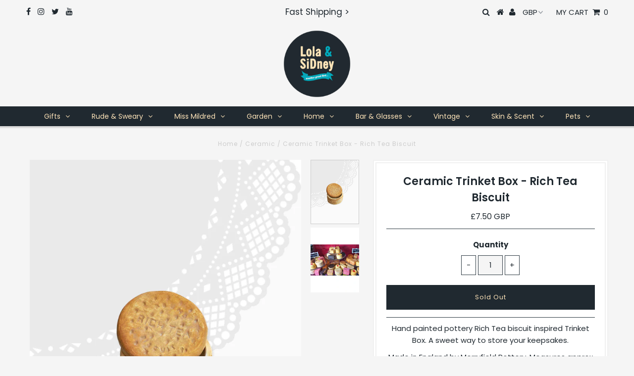

--- FILE ---
content_type: text/html; charset=utf-8
request_url: https://lolaandsidney.com/products/ceramic-trinket-box-rich-tea-biscuit
body_size: 21789
content:
<!DOCTYPE html>
<!--[if lt IE 7 ]><html class="ie ie6" lang="en"> <![endif]-->
<!--[if IE 7 ]><html class="ie ie7" lang="en"> <![endif]-->
<!--[if IE 8 ]><html class="ie ie8" lang="en"> <![endif]-->
<!--[if (gte IE 9)|!(IE)]><!--><html lang="en" class="no-js"> <!--<![endif]-->
<head>
  <meta name="google-site-verification" content="qsPu77LB6BLLZlh84wWgI833I7-xBynpte3dlSU4ywA" />

  <meta charset="utf-8" />
  

<meta property="og:type" content="product">
<meta property="og:title" content="Ceramic Trinket Box - Rich Tea Biscuit">
<meta property="og:url" content="https://lolaandsidney.com/products/ceramic-trinket-box-rich-tea-biscuit">
<meta property="og:description" content="
Hand painted pottery Rich Tea biscuit inspired Trinket Box. A sweet way to store your keepsakes.
Made in England by Merryfield Pottery. Measures approx 3.5cm x 5cm.

 
">

<meta property="og:image" content="http://lolaandsidney.com/cdn/shop/products/rich-tea-biscuit-trinket-dish-merryfield-pottery_grande.jpg?v=1628019727">
<meta property="og:image:secure_url" content="https://lolaandsidney.com/cdn/shop/products/rich-tea-biscuit-trinket-dish-merryfield-pottery_grande.jpg?v=1628019727">

<meta property="og:image" content="http://lolaandsidney.com/cdn/shop/products/biscuits-trinket-dish-merryfield-pottery_3dac1c96-8f7e-4079-997d-e86d8e437ebe_grande.jpg?v=1628019728">
<meta property="og:image:secure_url" content="https://lolaandsidney.com/cdn/shop/products/biscuits-trinket-dish-merryfield-pottery_3dac1c96-8f7e-4079-997d-e86d8e437ebe_grande.jpg?v=1628019728">

<meta property="og:price:amount" content="7.50">
<meta property="og:price:currency" content="GBP">

<meta property="og:site_name" content="Lola &amp; SiDney">



<meta name="twitter:card" content="summary">


<meta name="twitter:site" content="@lolaandsidney">


<meta name="twitter:title" content="Ceramic Trinket Box - Rich Tea Biscuit">
<meta name="twitter:description" content="
Hand painted pottery Rich Tea biscuit inspired Trinket Box. A sweet way to store your keepsakes.
Made in England by Merryfield Pottery. Measures approx 3.5cm x 5cm.

 
">
<meta name="twitter:image" content="https://lolaandsidney.com/cdn/shop/products/rich-tea-biscuit-trinket-dish-merryfield-pottery_large.jpg?v=1628019727">
<meta name="twitter:image:width" content="480">
<meta name="twitter:image:height" content="480">

  <!-- Basic Page Needs
================================================== -->

  <title>
    Ceramic Trinket Box - Rich Tea Biscuit &ndash; Lola &amp; SiDney
  </title>
  
  <meta name="description" content="Merryfield ceramic biscuit shaped pottery trinket box." />
  
  <link rel="canonical" href="https://lolaandsidney.com/products/ceramic-trinket-box-rich-tea-biscuit" />

  <!-- CSS
================================================== -->

  


































































  <link href="//lolaandsidney.com/cdn/shop/t/2/assets/stylesheet.css?v=40508563985340278271765912990" rel="stylesheet" type="text/css" media="all" />
  <link href="//lolaandsidney.com/cdn/shop/t/2/assets/queries.css?v=61873059661373657171595274215" rel="stylesheet" type="text/css" media="all" />

  <!-- JS
================================================== -->

  <script src="//ajax.googleapis.com/ajax/libs/jquery/2.2.3/jquery.min.js" type="text/javascript"></script>
   <script src="//lolaandsidney.com/cdn/shop/t/2/assets/eventemitter3.min.js?v=27939738353326123541669678597" type="text/javascript"></script>
<script src="//lolaandsidney.com/cdn/s/javascripts/currencies.js" type="text/javascript"></script>
<script src="//lolaandsidney.com/cdn/shop/t/2/assets/jquery.currencies.min.js?v=175057760772006623221574681058" type="text/javascript"></script>

<script>

Currency.format = 'money_with_currency_format';
var shopCurrency = 'GBP';

/* Sometimes merchants change their shop currency, let's tell our JavaScript file */
Currency.moneyFormats[shopCurrency].money_with_currency_format = "£{{amount}} GBP";
Currency.moneyFormats[shopCurrency].money_format = "£{{amount}}";

/* Default currency */
var defaultCurrency = 'GBP';

/* Cookie currency */
var cookieCurrency = Currency.cookie.read();

$( document ).ready(function() {
  /* Fix for customer account pages */
  jQuery('span.money span.money').each(function() {
    jQuery(this).parents('span.money').removeClass('money');
  });

  /* Saving the current price */
  jQuery('span.money').each(function() {
    jQuery(this).attr('data-currency-GBP', jQuery(this).html());
  });

  // If there's no cookie.
  if (cookieCurrency == null) {
    if (shopCurrency !== defaultCurrency) {
      Currency.convertAll(shopCurrency, defaultCurrency);
    }
    else {
      Currency.currentCurrency = defaultCurrency;
    }
  }
  // If the cookie value does not correspond to any value in the currency dropdown.
  else if (jQuery('[name=currencies]').size() && jQuery('[name=currencies] option[value=' + cookieCurrency + ']').size() === 0) {
    Currency.currentCurrency = shopCurrency;
    Currency.cookie.write(shopCurrency);
  }
  // If the cookie value is the same as the shop currency set in settings.
  else if (cookieCurrency === shopCurrency) {
    Currency.currentCurrency = shopCurrency;
  }
  // If the cookie currency is different than the shop currency.
  else {
    Currency.currentCurrency = cookieCurrency || GBP;
  }

  // Update (on load) the currency shown in currency picker to currentCurrrency.
  jQuery('[name=currencies]').val(Currency.currentCurrency).change(function() {
    var newCurrency = jQuery(this).val();

    Currency.convertAll(Currency.currentCurrency, newCurrency);
  });

  // Convert all currencies with span.money to currentCurrrency on doc.ready load.
  Currency.convertAll(shopCurrency, Currency.currentCurrency);
});

</script>

<script src="//lolaandsidney.com/cdn/shop/t/2/assets/theme.js?v=90394647269149737051686225663" type="text/javascript"></script>
  <script src="//lolaandsidney.com/cdn/shopifycloud/storefront/assets/themes_support/option_selection-b017cd28.js" type="text/javascript"></script>

  

  <!--[if lt IE 9]>
<script src="//html5shim.googlecode.com/svn/trunk/html5.js"></script>
<![endif]-->

  <meta name="viewport" content="width=device-width, initial-scale=1, maximum-scale=1">

  
    <link rel="shortcut icon" href="//lolaandsidney.com/cdn/shop/files/ls-fav_32x32.png?v=1613696615" type="image/png" />
  

  
  <script>window.performance && window.performance.mark && window.performance.mark('shopify.content_for_header.start');</script><meta name="google-site-verification" content="qsPu77LB6BLLZlh84wWgI833I7-xBynpte3dlSU4ywA">
<meta name="facebook-domain-verification" content="qlypww0s30yyl7ijoqhv6iyfi2ob43">
<meta name="facebook-domain-verification" content="8s4uhpw49rsrkvco4okmw7k636a38y">
<meta id="shopify-digital-wallet" name="shopify-digital-wallet" content="/28142010443/digital_wallets/dialog">
<meta name="shopify-checkout-api-token" content="dd6848cfd3a8e595f20a0d9975f15921">
<link rel="alternate" type="application/json+oembed" href="https://lolaandsidney.com/products/ceramic-trinket-box-rich-tea-biscuit.oembed">
<script async="async" src="/checkouts/internal/preloads.js?locale=en-GB"></script>
<link rel="preconnect" href="https://shop.app" crossorigin="anonymous">
<script async="async" src="https://shop.app/checkouts/internal/preloads.js?locale=en-GB&shop_id=28142010443" crossorigin="anonymous"></script>
<script id="apple-pay-shop-capabilities" type="application/json">{"shopId":28142010443,"countryCode":"GB","currencyCode":"GBP","merchantCapabilities":["supports3DS"],"merchantId":"gid:\/\/shopify\/Shop\/28142010443","merchantName":"Lola \u0026 SiDney","requiredBillingContactFields":["postalAddress","email","phone"],"requiredShippingContactFields":["postalAddress","email","phone"],"shippingType":"shipping","supportedNetworks":["visa","maestro","masterCard","amex","discover","elo"],"total":{"type":"pending","label":"Lola \u0026 SiDney","amount":"1.00"},"shopifyPaymentsEnabled":true,"supportsSubscriptions":true}</script>
<script id="shopify-features" type="application/json">{"accessToken":"dd6848cfd3a8e595f20a0d9975f15921","betas":["rich-media-storefront-analytics"],"domain":"lolaandsidney.com","predictiveSearch":true,"shopId":28142010443,"locale":"en"}</script>
<script>var Shopify = Shopify || {};
Shopify.shop = "lola-and-sidney.myshopify.com";
Shopify.locale = "en";
Shopify.currency = {"active":"GBP","rate":"1.0"};
Shopify.country = "GB";
Shopify.theme = {"name":"Testament","id":79692005451,"schema_name":"Testament","schema_version":"6.3","theme_store_id":null,"role":"main"};
Shopify.theme.handle = "null";
Shopify.theme.style = {"id":null,"handle":null};
Shopify.cdnHost = "lolaandsidney.com/cdn";
Shopify.routes = Shopify.routes || {};
Shopify.routes.root = "/";</script>
<script type="module">!function(o){(o.Shopify=o.Shopify||{}).modules=!0}(window);</script>
<script>!function(o){function n(){var o=[];function n(){o.push(Array.prototype.slice.apply(arguments))}return n.q=o,n}var t=o.Shopify=o.Shopify||{};t.loadFeatures=n(),t.autoloadFeatures=n()}(window);</script>
<script>
  window.ShopifyPay = window.ShopifyPay || {};
  window.ShopifyPay.apiHost = "shop.app\/pay";
  window.ShopifyPay.redirectState = null;
</script>
<script id="shop-js-analytics" type="application/json">{"pageType":"product"}</script>
<script defer="defer" async type="module" src="//lolaandsidney.com/cdn/shopifycloud/shop-js/modules/v2/client.init-shop-cart-sync_BT-GjEfc.en.esm.js"></script>
<script defer="defer" async type="module" src="//lolaandsidney.com/cdn/shopifycloud/shop-js/modules/v2/chunk.common_D58fp_Oc.esm.js"></script>
<script defer="defer" async type="module" src="//lolaandsidney.com/cdn/shopifycloud/shop-js/modules/v2/chunk.modal_xMitdFEc.esm.js"></script>
<script type="module">
  await import("//lolaandsidney.com/cdn/shopifycloud/shop-js/modules/v2/client.init-shop-cart-sync_BT-GjEfc.en.esm.js");
await import("//lolaandsidney.com/cdn/shopifycloud/shop-js/modules/v2/chunk.common_D58fp_Oc.esm.js");
await import("//lolaandsidney.com/cdn/shopifycloud/shop-js/modules/v2/chunk.modal_xMitdFEc.esm.js");

  window.Shopify.SignInWithShop?.initShopCartSync?.({"fedCMEnabled":true,"windoidEnabled":true});

</script>
<script>
  window.Shopify = window.Shopify || {};
  if (!window.Shopify.featureAssets) window.Shopify.featureAssets = {};
  window.Shopify.featureAssets['shop-js'] = {"shop-cart-sync":["modules/v2/client.shop-cart-sync_DZOKe7Ll.en.esm.js","modules/v2/chunk.common_D58fp_Oc.esm.js","modules/v2/chunk.modal_xMitdFEc.esm.js"],"init-fed-cm":["modules/v2/client.init-fed-cm_B6oLuCjv.en.esm.js","modules/v2/chunk.common_D58fp_Oc.esm.js","modules/v2/chunk.modal_xMitdFEc.esm.js"],"shop-cash-offers":["modules/v2/client.shop-cash-offers_D2sdYoxE.en.esm.js","modules/v2/chunk.common_D58fp_Oc.esm.js","modules/v2/chunk.modal_xMitdFEc.esm.js"],"shop-login-button":["modules/v2/client.shop-login-button_QeVjl5Y3.en.esm.js","modules/v2/chunk.common_D58fp_Oc.esm.js","modules/v2/chunk.modal_xMitdFEc.esm.js"],"pay-button":["modules/v2/client.pay-button_DXTOsIq6.en.esm.js","modules/v2/chunk.common_D58fp_Oc.esm.js","modules/v2/chunk.modal_xMitdFEc.esm.js"],"shop-button":["modules/v2/client.shop-button_DQZHx9pm.en.esm.js","modules/v2/chunk.common_D58fp_Oc.esm.js","modules/v2/chunk.modal_xMitdFEc.esm.js"],"avatar":["modules/v2/client.avatar_BTnouDA3.en.esm.js"],"init-windoid":["modules/v2/client.init-windoid_CR1B-cfM.en.esm.js","modules/v2/chunk.common_D58fp_Oc.esm.js","modules/v2/chunk.modal_xMitdFEc.esm.js"],"init-shop-for-new-customer-accounts":["modules/v2/client.init-shop-for-new-customer-accounts_C_vY_xzh.en.esm.js","modules/v2/client.shop-login-button_QeVjl5Y3.en.esm.js","modules/v2/chunk.common_D58fp_Oc.esm.js","modules/v2/chunk.modal_xMitdFEc.esm.js"],"init-shop-email-lookup-coordinator":["modules/v2/client.init-shop-email-lookup-coordinator_BI7n9ZSv.en.esm.js","modules/v2/chunk.common_D58fp_Oc.esm.js","modules/v2/chunk.modal_xMitdFEc.esm.js"],"init-shop-cart-sync":["modules/v2/client.init-shop-cart-sync_BT-GjEfc.en.esm.js","modules/v2/chunk.common_D58fp_Oc.esm.js","modules/v2/chunk.modal_xMitdFEc.esm.js"],"shop-toast-manager":["modules/v2/client.shop-toast-manager_DiYdP3xc.en.esm.js","modules/v2/chunk.common_D58fp_Oc.esm.js","modules/v2/chunk.modal_xMitdFEc.esm.js"],"init-customer-accounts":["modules/v2/client.init-customer-accounts_D9ZNqS-Q.en.esm.js","modules/v2/client.shop-login-button_QeVjl5Y3.en.esm.js","modules/v2/chunk.common_D58fp_Oc.esm.js","modules/v2/chunk.modal_xMitdFEc.esm.js"],"init-customer-accounts-sign-up":["modules/v2/client.init-customer-accounts-sign-up_iGw4briv.en.esm.js","modules/v2/client.shop-login-button_QeVjl5Y3.en.esm.js","modules/v2/chunk.common_D58fp_Oc.esm.js","modules/v2/chunk.modal_xMitdFEc.esm.js"],"shop-follow-button":["modules/v2/client.shop-follow-button_CqMgW2wH.en.esm.js","modules/v2/chunk.common_D58fp_Oc.esm.js","modules/v2/chunk.modal_xMitdFEc.esm.js"],"checkout-modal":["modules/v2/client.checkout-modal_xHeaAweL.en.esm.js","modules/v2/chunk.common_D58fp_Oc.esm.js","modules/v2/chunk.modal_xMitdFEc.esm.js"],"shop-login":["modules/v2/client.shop-login_D91U-Q7h.en.esm.js","modules/v2/chunk.common_D58fp_Oc.esm.js","modules/v2/chunk.modal_xMitdFEc.esm.js"],"lead-capture":["modules/v2/client.lead-capture_BJmE1dJe.en.esm.js","modules/v2/chunk.common_D58fp_Oc.esm.js","modules/v2/chunk.modal_xMitdFEc.esm.js"],"payment-terms":["modules/v2/client.payment-terms_Ci9AEqFq.en.esm.js","modules/v2/chunk.common_D58fp_Oc.esm.js","modules/v2/chunk.modal_xMitdFEc.esm.js"]};
</script>
<script id="__st">var __st={"a":28142010443,"offset":0,"reqid":"1395b15d-7a69-4d6c-a915-81e3cad27c41-1769076610","pageurl":"lolaandsidney.com\/products\/ceramic-trinket-box-rich-tea-biscuit","u":"676fcd4dfa00","p":"product","rtyp":"product","rid":6898053316779};</script>
<script>window.ShopifyPaypalV4VisibilityTracking = true;</script>
<script id="captcha-bootstrap">!function(){'use strict';const t='contact',e='account',n='new_comment',o=[[t,t],['blogs',n],['comments',n],[t,'customer']],c=[[e,'customer_login'],[e,'guest_login'],[e,'recover_customer_password'],[e,'create_customer']],r=t=>t.map((([t,e])=>`form[action*='/${t}']:not([data-nocaptcha='true']) input[name='form_type'][value='${e}']`)).join(','),a=t=>()=>t?[...document.querySelectorAll(t)].map((t=>t.form)):[];function s(){const t=[...o],e=r(t);return a(e)}const i='password',u='form_key',d=['recaptcha-v3-token','g-recaptcha-response','h-captcha-response',i],f=()=>{try{return window.sessionStorage}catch{return}},m='__shopify_v',_=t=>t.elements[u];function p(t,e,n=!1){try{const o=window.sessionStorage,c=JSON.parse(o.getItem(e)),{data:r}=function(t){const{data:e,action:n}=t;return t[m]||n?{data:e,action:n}:{data:t,action:n}}(c);for(const[e,n]of Object.entries(r))t.elements[e]&&(t.elements[e].value=n);n&&o.removeItem(e)}catch(o){console.error('form repopulation failed',{error:o})}}const l='form_type',E='cptcha';function T(t){t.dataset[E]=!0}const w=window,h=w.document,L='Shopify',v='ce_forms',y='captcha';let A=!1;((t,e)=>{const n=(g='f06e6c50-85a8-45c8-87d0-21a2b65856fe',I='https://cdn.shopify.com/shopifycloud/storefront-forms-hcaptcha/ce_storefront_forms_captcha_hcaptcha.v1.5.2.iife.js',D={infoText:'Protected by hCaptcha',privacyText:'Privacy',termsText:'Terms'},(t,e,n)=>{const o=w[L][v],c=o.bindForm;if(c)return c(t,g,e,D).then(n);var r;o.q.push([[t,g,e,D],n]),r=I,A||(h.body.append(Object.assign(h.createElement('script'),{id:'captcha-provider',async:!0,src:r})),A=!0)});var g,I,D;w[L]=w[L]||{},w[L][v]=w[L][v]||{},w[L][v].q=[],w[L][y]=w[L][y]||{},w[L][y].protect=function(t,e){n(t,void 0,e),T(t)},Object.freeze(w[L][y]),function(t,e,n,w,h,L){const[v,y,A,g]=function(t,e,n){const i=e?o:[],u=t?c:[],d=[...i,...u],f=r(d),m=r(i),_=r(d.filter((([t,e])=>n.includes(e))));return[a(f),a(m),a(_),s()]}(w,h,L),I=t=>{const e=t.target;return e instanceof HTMLFormElement?e:e&&e.form},D=t=>v().includes(t);t.addEventListener('submit',(t=>{const e=I(t);if(!e)return;const n=D(e)&&!e.dataset.hcaptchaBound&&!e.dataset.recaptchaBound,o=_(e),c=g().includes(e)&&(!o||!o.value);(n||c)&&t.preventDefault(),c&&!n&&(function(t){try{if(!f())return;!function(t){const e=f();if(!e)return;const n=_(t);if(!n)return;const o=n.value;o&&e.removeItem(o)}(t);const e=Array.from(Array(32),(()=>Math.random().toString(36)[2])).join('');!function(t,e){_(t)||t.append(Object.assign(document.createElement('input'),{type:'hidden',name:u})),t.elements[u].value=e}(t,e),function(t,e){const n=f();if(!n)return;const o=[...t.querySelectorAll(`input[type='${i}']`)].map((({name:t})=>t)),c=[...d,...o],r={};for(const[a,s]of new FormData(t).entries())c.includes(a)||(r[a]=s);n.setItem(e,JSON.stringify({[m]:1,action:t.action,data:r}))}(t,e)}catch(e){console.error('failed to persist form',e)}}(e),e.submit())}));const S=(t,e)=>{t&&!t.dataset[E]&&(n(t,e.some((e=>e===t))),T(t))};for(const o of['focusin','change'])t.addEventListener(o,(t=>{const e=I(t);D(e)&&S(e,y())}));const B=e.get('form_key'),M=e.get(l),P=B&&M;t.addEventListener('DOMContentLoaded',(()=>{const t=y();if(P)for(const e of t)e.elements[l].value===M&&p(e,B);[...new Set([...A(),...v().filter((t=>'true'===t.dataset.shopifyCaptcha))])].forEach((e=>S(e,t)))}))}(h,new URLSearchParams(w.location.search),n,t,e,['guest_login'])})(!0,!0)}();</script>
<script integrity="sha256-4kQ18oKyAcykRKYeNunJcIwy7WH5gtpwJnB7kiuLZ1E=" data-source-attribution="shopify.loadfeatures" defer="defer" src="//lolaandsidney.com/cdn/shopifycloud/storefront/assets/storefront/load_feature-a0a9edcb.js" crossorigin="anonymous"></script>
<script crossorigin="anonymous" defer="defer" src="//lolaandsidney.com/cdn/shopifycloud/storefront/assets/shopify_pay/storefront-65b4c6d7.js?v=20250812"></script>
<script data-source-attribution="shopify.dynamic_checkout.dynamic.init">var Shopify=Shopify||{};Shopify.PaymentButton=Shopify.PaymentButton||{isStorefrontPortableWallets:!0,init:function(){window.Shopify.PaymentButton.init=function(){};var t=document.createElement("script");t.src="https://lolaandsidney.com/cdn/shopifycloud/portable-wallets/latest/portable-wallets.en.js",t.type="module",document.head.appendChild(t)}};
</script>
<script data-source-attribution="shopify.dynamic_checkout.buyer_consent">
  function portableWalletsHideBuyerConsent(e){var t=document.getElementById("shopify-buyer-consent"),n=document.getElementById("shopify-subscription-policy-button");t&&n&&(t.classList.add("hidden"),t.setAttribute("aria-hidden","true"),n.removeEventListener("click",e))}function portableWalletsShowBuyerConsent(e){var t=document.getElementById("shopify-buyer-consent"),n=document.getElementById("shopify-subscription-policy-button");t&&n&&(t.classList.remove("hidden"),t.removeAttribute("aria-hidden"),n.addEventListener("click",e))}window.Shopify?.PaymentButton&&(window.Shopify.PaymentButton.hideBuyerConsent=portableWalletsHideBuyerConsent,window.Shopify.PaymentButton.showBuyerConsent=portableWalletsShowBuyerConsent);
</script>
<script data-source-attribution="shopify.dynamic_checkout.cart.bootstrap">document.addEventListener("DOMContentLoaded",(function(){function t(){return document.querySelector("shopify-accelerated-checkout-cart, shopify-accelerated-checkout")}if(t())Shopify.PaymentButton.init();else{new MutationObserver((function(e,n){t()&&(Shopify.PaymentButton.init(),n.disconnect())})).observe(document.body,{childList:!0,subtree:!0})}}));
</script>
<script id='scb4127' type='text/javascript' async='' src='https://lolaandsidney.com/cdn/shopifycloud/privacy-banner/storefront-banner.js'></script><link id="shopify-accelerated-checkout-styles" rel="stylesheet" media="screen" href="https://lolaandsidney.com/cdn/shopifycloud/portable-wallets/latest/accelerated-checkout-backwards-compat.css" crossorigin="anonymous">
<style id="shopify-accelerated-checkout-cart">
        #shopify-buyer-consent {
  margin-top: 1em;
  display: inline-block;
  width: 100%;
}

#shopify-buyer-consent.hidden {
  display: none;
}

#shopify-subscription-policy-button {
  background: none;
  border: none;
  padding: 0;
  text-decoration: underline;
  font-size: inherit;
  cursor: pointer;
}

#shopify-subscription-policy-button::before {
  box-shadow: none;
}

      </style>

<script>window.performance && window.performance.mark && window.performance.mark('shopify.content_for_header.end');</script>
  <script type="text/javascript">
    new WOW().init();
  </script>
  <link rel="next" href="/next"/>
  <link rel="prev" href="/prev"/>
<link href="https://monorail-edge.shopifysvc.com" rel="dns-prefetch">
<script>(function(){if ("sendBeacon" in navigator && "performance" in window) {try {var session_token_from_headers = performance.getEntriesByType('navigation')[0].serverTiming.find(x => x.name == '_s').description;} catch {var session_token_from_headers = undefined;}var session_cookie_matches = document.cookie.match(/_shopify_s=([^;]*)/);var session_token_from_cookie = session_cookie_matches && session_cookie_matches.length === 2 ? session_cookie_matches[1] : "";var session_token = session_token_from_headers || session_token_from_cookie || "";function handle_abandonment_event(e) {var entries = performance.getEntries().filter(function(entry) {return /monorail-edge.shopifysvc.com/.test(entry.name);});if (!window.abandonment_tracked && entries.length === 0) {window.abandonment_tracked = true;var currentMs = Date.now();var navigation_start = performance.timing.navigationStart;var payload = {shop_id: 28142010443,url: window.location.href,navigation_start,duration: currentMs - navigation_start,session_token,page_type: "product"};window.navigator.sendBeacon("https://monorail-edge.shopifysvc.com/v1/produce", JSON.stringify({schema_id: "online_store_buyer_site_abandonment/1.1",payload: payload,metadata: {event_created_at_ms: currentMs,event_sent_at_ms: currentMs}}));}}window.addEventListener('pagehide', handle_abandonment_event);}}());</script>
<script id="web-pixels-manager-setup">(function e(e,d,r,n,o){if(void 0===o&&(o={}),!Boolean(null===(a=null===(i=window.Shopify)||void 0===i?void 0:i.analytics)||void 0===a?void 0:a.replayQueue)){var i,a;window.Shopify=window.Shopify||{};var t=window.Shopify;t.analytics=t.analytics||{};var s=t.analytics;s.replayQueue=[],s.publish=function(e,d,r){return s.replayQueue.push([e,d,r]),!0};try{self.performance.mark("wpm:start")}catch(e){}var l=function(){var e={modern:/Edge?\/(1{2}[4-9]|1[2-9]\d|[2-9]\d{2}|\d{4,})\.\d+(\.\d+|)|Firefox\/(1{2}[4-9]|1[2-9]\d|[2-9]\d{2}|\d{4,})\.\d+(\.\d+|)|Chrom(ium|e)\/(9{2}|\d{3,})\.\d+(\.\d+|)|(Maci|X1{2}).+ Version\/(15\.\d+|(1[6-9]|[2-9]\d|\d{3,})\.\d+)([,.]\d+|)( \(\w+\)|)( Mobile\/\w+|) Safari\/|Chrome.+OPR\/(9{2}|\d{3,})\.\d+\.\d+|(CPU[ +]OS|iPhone[ +]OS|CPU[ +]iPhone|CPU IPhone OS|CPU iPad OS)[ +]+(15[._]\d+|(1[6-9]|[2-9]\d|\d{3,})[._]\d+)([._]\d+|)|Android:?[ /-](13[3-9]|1[4-9]\d|[2-9]\d{2}|\d{4,})(\.\d+|)(\.\d+|)|Android.+Firefox\/(13[5-9]|1[4-9]\d|[2-9]\d{2}|\d{4,})\.\d+(\.\d+|)|Android.+Chrom(ium|e)\/(13[3-9]|1[4-9]\d|[2-9]\d{2}|\d{4,})\.\d+(\.\d+|)|SamsungBrowser\/([2-9]\d|\d{3,})\.\d+/,legacy:/Edge?\/(1[6-9]|[2-9]\d|\d{3,})\.\d+(\.\d+|)|Firefox\/(5[4-9]|[6-9]\d|\d{3,})\.\d+(\.\d+|)|Chrom(ium|e)\/(5[1-9]|[6-9]\d|\d{3,})\.\d+(\.\d+|)([\d.]+$|.*Safari\/(?![\d.]+ Edge\/[\d.]+$))|(Maci|X1{2}).+ Version\/(10\.\d+|(1[1-9]|[2-9]\d|\d{3,})\.\d+)([,.]\d+|)( \(\w+\)|)( Mobile\/\w+|) Safari\/|Chrome.+OPR\/(3[89]|[4-9]\d|\d{3,})\.\d+\.\d+|(CPU[ +]OS|iPhone[ +]OS|CPU[ +]iPhone|CPU IPhone OS|CPU iPad OS)[ +]+(10[._]\d+|(1[1-9]|[2-9]\d|\d{3,})[._]\d+)([._]\d+|)|Android:?[ /-](13[3-9]|1[4-9]\d|[2-9]\d{2}|\d{4,})(\.\d+|)(\.\d+|)|Mobile Safari.+OPR\/([89]\d|\d{3,})\.\d+\.\d+|Android.+Firefox\/(13[5-9]|1[4-9]\d|[2-9]\d{2}|\d{4,})\.\d+(\.\d+|)|Android.+Chrom(ium|e)\/(13[3-9]|1[4-9]\d|[2-9]\d{2}|\d{4,})\.\d+(\.\d+|)|Android.+(UC? ?Browser|UCWEB|U3)[ /]?(15\.([5-9]|\d{2,})|(1[6-9]|[2-9]\d|\d{3,})\.\d+)\.\d+|SamsungBrowser\/(5\.\d+|([6-9]|\d{2,})\.\d+)|Android.+MQ{2}Browser\/(14(\.(9|\d{2,})|)|(1[5-9]|[2-9]\d|\d{3,})(\.\d+|))(\.\d+|)|K[Aa][Ii]OS\/(3\.\d+|([4-9]|\d{2,})\.\d+)(\.\d+|)/},d=e.modern,r=e.legacy,n=navigator.userAgent;return n.match(d)?"modern":n.match(r)?"legacy":"unknown"}(),u="modern"===l?"modern":"legacy",c=(null!=n?n:{modern:"",legacy:""})[u],f=function(e){return[e.baseUrl,"/wpm","/b",e.hashVersion,"modern"===e.buildTarget?"m":"l",".js"].join("")}({baseUrl:d,hashVersion:r,buildTarget:u}),m=function(e){var d=e.version,r=e.bundleTarget,n=e.surface,o=e.pageUrl,i=e.monorailEndpoint;return{emit:function(e){var a=e.status,t=e.errorMsg,s=(new Date).getTime(),l=JSON.stringify({metadata:{event_sent_at_ms:s},events:[{schema_id:"web_pixels_manager_load/3.1",payload:{version:d,bundle_target:r,page_url:o,status:a,surface:n,error_msg:t},metadata:{event_created_at_ms:s}}]});if(!i)return console&&console.warn&&console.warn("[Web Pixels Manager] No Monorail endpoint provided, skipping logging."),!1;try{return self.navigator.sendBeacon.bind(self.navigator)(i,l)}catch(e){}var u=new XMLHttpRequest;try{return u.open("POST",i,!0),u.setRequestHeader("Content-Type","text/plain"),u.send(l),!0}catch(e){return console&&console.warn&&console.warn("[Web Pixels Manager] Got an unhandled error while logging to Monorail."),!1}}}}({version:r,bundleTarget:l,surface:e.surface,pageUrl:self.location.href,monorailEndpoint:e.monorailEndpoint});try{o.browserTarget=l,function(e){var d=e.src,r=e.async,n=void 0===r||r,o=e.onload,i=e.onerror,a=e.sri,t=e.scriptDataAttributes,s=void 0===t?{}:t,l=document.createElement("script"),u=document.querySelector("head"),c=document.querySelector("body");if(l.async=n,l.src=d,a&&(l.integrity=a,l.crossOrigin="anonymous"),s)for(var f in s)if(Object.prototype.hasOwnProperty.call(s,f))try{l.dataset[f]=s[f]}catch(e){}if(o&&l.addEventListener("load",o),i&&l.addEventListener("error",i),u)u.appendChild(l);else{if(!c)throw new Error("Did not find a head or body element to append the script");c.appendChild(l)}}({src:f,async:!0,onload:function(){if(!function(){var e,d;return Boolean(null===(d=null===(e=window.Shopify)||void 0===e?void 0:e.analytics)||void 0===d?void 0:d.initialized)}()){var d=window.webPixelsManager.init(e)||void 0;if(d){var r=window.Shopify.analytics;r.replayQueue.forEach((function(e){var r=e[0],n=e[1],o=e[2];d.publishCustomEvent(r,n,o)})),r.replayQueue=[],r.publish=d.publishCustomEvent,r.visitor=d.visitor,r.initialized=!0}}},onerror:function(){return m.emit({status:"failed",errorMsg:"".concat(f," has failed to load")})},sri:function(e){var d=/^sha384-[A-Za-z0-9+/=]+$/;return"string"==typeof e&&d.test(e)}(c)?c:"",scriptDataAttributes:o}),m.emit({status:"loading"})}catch(e){m.emit({status:"failed",errorMsg:(null==e?void 0:e.message)||"Unknown error"})}}})({shopId: 28142010443,storefrontBaseUrl: "https://lolaandsidney.com",extensionsBaseUrl: "https://extensions.shopifycdn.com/cdn/shopifycloud/web-pixels-manager",monorailEndpoint: "https://monorail-edge.shopifysvc.com/unstable/produce_batch",surface: "storefront-renderer",enabledBetaFlags: ["2dca8a86"],webPixelsConfigList: [{"id":"1016037750","configuration":"{\"config\":\"{\\\"google_tag_ids\\\":[\\\"G-L6J0ZCG0SJ\\\",\\\"GT-WVC2M3T\\\"],\\\"target_country\\\":\\\"GB\\\",\\\"gtag_events\\\":[{\\\"type\\\":\\\"search\\\",\\\"action_label\\\":\\\"G-L6J0ZCG0SJ\\\"},{\\\"type\\\":\\\"begin_checkout\\\",\\\"action_label\\\":\\\"G-L6J0ZCG0SJ\\\"},{\\\"type\\\":\\\"view_item\\\",\\\"action_label\\\":[\\\"G-L6J0ZCG0SJ\\\",\\\"MC-20JHQPMCQZ\\\"]},{\\\"type\\\":\\\"purchase\\\",\\\"action_label\\\":[\\\"G-L6J0ZCG0SJ\\\",\\\"MC-20JHQPMCQZ\\\"]},{\\\"type\\\":\\\"page_view\\\",\\\"action_label\\\":[\\\"G-L6J0ZCG0SJ\\\",\\\"MC-20JHQPMCQZ\\\"]},{\\\"type\\\":\\\"add_payment_info\\\",\\\"action_label\\\":\\\"G-L6J0ZCG0SJ\\\"},{\\\"type\\\":\\\"add_to_cart\\\",\\\"action_label\\\":\\\"G-L6J0ZCG0SJ\\\"}],\\\"enable_monitoring_mode\\\":false}\"}","eventPayloadVersion":"v1","runtimeContext":"OPEN","scriptVersion":"b2a88bafab3e21179ed38636efcd8a93","type":"APP","apiClientId":1780363,"privacyPurposes":[],"dataSharingAdjustments":{"protectedCustomerApprovalScopes":["read_customer_address","read_customer_email","read_customer_name","read_customer_personal_data","read_customer_phone"]}},{"id":"shopify-app-pixel","configuration":"{}","eventPayloadVersion":"v1","runtimeContext":"STRICT","scriptVersion":"0450","apiClientId":"shopify-pixel","type":"APP","privacyPurposes":["ANALYTICS","MARKETING"]},{"id":"shopify-custom-pixel","eventPayloadVersion":"v1","runtimeContext":"LAX","scriptVersion":"0450","apiClientId":"shopify-pixel","type":"CUSTOM","privacyPurposes":["ANALYTICS","MARKETING"]}],isMerchantRequest: false,initData: {"shop":{"name":"Lola \u0026 SiDney","paymentSettings":{"currencyCode":"GBP"},"myshopifyDomain":"lola-and-sidney.myshopify.com","countryCode":"GB","storefrontUrl":"https:\/\/lolaandsidney.com"},"customer":null,"cart":null,"checkout":null,"productVariants":[{"price":{"amount":7.5,"currencyCode":"GBP"},"product":{"title":"Ceramic Trinket Box - Rich Tea Biscuit","vendor":"Merryfield Potteries","id":"6898053316779","untranslatedTitle":"Ceramic Trinket Box - Rich Tea Biscuit","url":"\/products\/ceramic-trinket-box-rich-tea-biscuit","type":"Ceramic"},"id":"40504734613675","image":{"src":"\/\/lolaandsidney.com\/cdn\/shop\/products\/rich-tea-biscuit-trinket-dish-merryfield-pottery.jpg?v=1628019727"},"sku":"","title":"Default Title","untranslatedTitle":"Default Title"}],"purchasingCompany":null},},"https://lolaandsidney.com/cdn","fcfee988w5aeb613cpc8e4bc33m6693e112",{"modern":"","legacy":""},{"shopId":"28142010443","storefrontBaseUrl":"https:\/\/lolaandsidney.com","extensionBaseUrl":"https:\/\/extensions.shopifycdn.com\/cdn\/shopifycloud\/web-pixels-manager","surface":"storefront-renderer","enabledBetaFlags":"[\"2dca8a86\"]","isMerchantRequest":"false","hashVersion":"fcfee988w5aeb613cpc8e4bc33m6693e112","publish":"custom","events":"[[\"page_viewed\",{}],[\"product_viewed\",{\"productVariant\":{\"price\":{\"amount\":7.5,\"currencyCode\":\"GBP\"},\"product\":{\"title\":\"Ceramic Trinket Box - Rich Tea Biscuit\",\"vendor\":\"Merryfield Potteries\",\"id\":\"6898053316779\",\"untranslatedTitle\":\"Ceramic Trinket Box - Rich Tea Biscuit\",\"url\":\"\/products\/ceramic-trinket-box-rich-tea-biscuit\",\"type\":\"Ceramic\"},\"id\":\"40504734613675\",\"image\":{\"src\":\"\/\/lolaandsidney.com\/cdn\/shop\/products\/rich-tea-biscuit-trinket-dish-merryfield-pottery.jpg?v=1628019727\"},\"sku\":\"\",\"title\":\"Default Title\",\"untranslatedTitle\":\"Default Title\"}}]]"});</script><script>
  window.ShopifyAnalytics = window.ShopifyAnalytics || {};
  window.ShopifyAnalytics.meta = window.ShopifyAnalytics.meta || {};
  window.ShopifyAnalytics.meta.currency = 'GBP';
  var meta = {"product":{"id":6898053316779,"gid":"gid:\/\/shopify\/Product\/6898053316779","vendor":"Merryfield Potteries","type":"Ceramic","handle":"ceramic-trinket-box-rich-tea-biscuit","variants":[{"id":40504734613675,"price":750,"name":"Ceramic Trinket Box - Rich Tea Biscuit","public_title":null,"sku":""}],"remote":false},"page":{"pageType":"product","resourceType":"product","resourceId":6898053316779,"requestId":"1395b15d-7a69-4d6c-a915-81e3cad27c41-1769076610"}};
  for (var attr in meta) {
    window.ShopifyAnalytics.meta[attr] = meta[attr];
  }
</script>
<script class="analytics">
  (function () {
    var customDocumentWrite = function(content) {
      var jquery = null;

      if (window.jQuery) {
        jquery = window.jQuery;
      } else if (window.Checkout && window.Checkout.$) {
        jquery = window.Checkout.$;
      }

      if (jquery) {
        jquery('body').append(content);
      }
    };

    var hasLoggedConversion = function(token) {
      if (token) {
        return document.cookie.indexOf('loggedConversion=' + token) !== -1;
      }
      return false;
    }

    var setCookieIfConversion = function(token) {
      if (token) {
        var twoMonthsFromNow = new Date(Date.now());
        twoMonthsFromNow.setMonth(twoMonthsFromNow.getMonth() + 2);

        document.cookie = 'loggedConversion=' + token + '; expires=' + twoMonthsFromNow;
      }
    }

    var trekkie = window.ShopifyAnalytics.lib = window.trekkie = window.trekkie || [];
    if (trekkie.integrations) {
      return;
    }
    trekkie.methods = [
      'identify',
      'page',
      'ready',
      'track',
      'trackForm',
      'trackLink'
    ];
    trekkie.factory = function(method) {
      return function() {
        var args = Array.prototype.slice.call(arguments);
        args.unshift(method);
        trekkie.push(args);
        return trekkie;
      };
    };
    for (var i = 0; i < trekkie.methods.length; i++) {
      var key = trekkie.methods[i];
      trekkie[key] = trekkie.factory(key);
    }
    trekkie.load = function(config) {
      trekkie.config = config || {};
      trekkie.config.initialDocumentCookie = document.cookie;
      var first = document.getElementsByTagName('script')[0];
      var script = document.createElement('script');
      script.type = 'text/javascript';
      script.onerror = function(e) {
        var scriptFallback = document.createElement('script');
        scriptFallback.type = 'text/javascript';
        scriptFallback.onerror = function(error) {
                var Monorail = {
      produce: function produce(monorailDomain, schemaId, payload) {
        var currentMs = new Date().getTime();
        var event = {
          schema_id: schemaId,
          payload: payload,
          metadata: {
            event_created_at_ms: currentMs,
            event_sent_at_ms: currentMs
          }
        };
        return Monorail.sendRequest("https://" + monorailDomain + "/v1/produce", JSON.stringify(event));
      },
      sendRequest: function sendRequest(endpointUrl, payload) {
        // Try the sendBeacon API
        if (window && window.navigator && typeof window.navigator.sendBeacon === 'function' && typeof window.Blob === 'function' && !Monorail.isIos12()) {
          var blobData = new window.Blob([payload], {
            type: 'text/plain'
          });

          if (window.navigator.sendBeacon(endpointUrl, blobData)) {
            return true;
          } // sendBeacon was not successful

        } // XHR beacon

        var xhr = new XMLHttpRequest();

        try {
          xhr.open('POST', endpointUrl);
          xhr.setRequestHeader('Content-Type', 'text/plain');
          xhr.send(payload);
        } catch (e) {
          console.log(e);
        }

        return false;
      },
      isIos12: function isIos12() {
        return window.navigator.userAgent.lastIndexOf('iPhone; CPU iPhone OS 12_') !== -1 || window.navigator.userAgent.lastIndexOf('iPad; CPU OS 12_') !== -1;
      }
    };
    Monorail.produce('monorail-edge.shopifysvc.com',
      'trekkie_storefront_load_errors/1.1',
      {shop_id: 28142010443,
      theme_id: 79692005451,
      app_name: "storefront",
      context_url: window.location.href,
      source_url: "//lolaandsidney.com/cdn/s/trekkie.storefront.1bbfab421998800ff09850b62e84b8915387986d.min.js"});

        };
        scriptFallback.async = true;
        scriptFallback.src = '//lolaandsidney.com/cdn/s/trekkie.storefront.1bbfab421998800ff09850b62e84b8915387986d.min.js';
        first.parentNode.insertBefore(scriptFallback, first);
      };
      script.async = true;
      script.src = '//lolaandsidney.com/cdn/s/trekkie.storefront.1bbfab421998800ff09850b62e84b8915387986d.min.js';
      first.parentNode.insertBefore(script, first);
    };
    trekkie.load(
      {"Trekkie":{"appName":"storefront","development":false,"defaultAttributes":{"shopId":28142010443,"isMerchantRequest":null,"themeId":79692005451,"themeCityHash":"5535165228932516503","contentLanguage":"en","currency":"GBP","eventMetadataId":"fe12784f-4e99-4f15-b574-1fe9db528e0b"},"isServerSideCookieWritingEnabled":true,"monorailRegion":"shop_domain","enabledBetaFlags":["65f19447"]},"Session Attribution":{},"S2S":{"facebookCapiEnabled":false,"source":"trekkie-storefront-renderer","apiClientId":580111}}
    );

    var loaded = false;
    trekkie.ready(function() {
      if (loaded) return;
      loaded = true;

      window.ShopifyAnalytics.lib = window.trekkie;

      var originalDocumentWrite = document.write;
      document.write = customDocumentWrite;
      try { window.ShopifyAnalytics.merchantGoogleAnalytics.call(this); } catch(error) {};
      document.write = originalDocumentWrite;

      window.ShopifyAnalytics.lib.page(null,{"pageType":"product","resourceType":"product","resourceId":6898053316779,"requestId":"1395b15d-7a69-4d6c-a915-81e3cad27c41-1769076610","shopifyEmitted":true});

      var match = window.location.pathname.match(/checkouts\/(.+)\/(thank_you|post_purchase)/)
      var token = match? match[1]: undefined;
      if (!hasLoggedConversion(token)) {
        setCookieIfConversion(token);
        window.ShopifyAnalytics.lib.track("Viewed Product",{"currency":"GBP","variantId":40504734613675,"productId":6898053316779,"productGid":"gid:\/\/shopify\/Product\/6898053316779","name":"Ceramic Trinket Box - Rich Tea Biscuit","price":"7.50","sku":"","brand":"Merryfield Potteries","variant":null,"category":"Ceramic","nonInteraction":true,"remote":false},undefined,undefined,{"shopifyEmitted":true});
      window.ShopifyAnalytics.lib.track("monorail:\/\/trekkie_storefront_viewed_product\/1.1",{"currency":"GBP","variantId":40504734613675,"productId":6898053316779,"productGid":"gid:\/\/shopify\/Product\/6898053316779","name":"Ceramic Trinket Box - Rich Tea Biscuit","price":"7.50","sku":"","brand":"Merryfield Potteries","variant":null,"category":"Ceramic","nonInteraction":true,"remote":false,"referer":"https:\/\/lolaandsidney.com\/products\/ceramic-trinket-box-rich-tea-biscuit"});
      }
    });


        var eventsListenerScript = document.createElement('script');
        eventsListenerScript.async = true;
        eventsListenerScript.src = "//lolaandsidney.com/cdn/shopifycloud/storefront/assets/shop_events_listener-3da45d37.js";
        document.getElementsByTagName('head')[0].appendChild(eventsListenerScript);

})();</script>
  <script>
  if (!window.ga || (window.ga && typeof window.ga !== 'function')) {
    window.ga = function ga() {
      (window.ga.q = window.ga.q || []).push(arguments);
      if (window.Shopify && window.Shopify.analytics && typeof window.Shopify.analytics.publish === 'function') {
        window.Shopify.analytics.publish("ga_stub_called", {}, {sendTo: "google_osp_migration"});
      }
      console.error("Shopify's Google Analytics stub called with:", Array.from(arguments), "\nSee https://help.shopify.com/manual/promoting-marketing/pixels/pixel-migration#google for more information.");
    };
    if (window.Shopify && window.Shopify.analytics && typeof window.Shopify.analytics.publish === 'function') {
      window.Shopify.analytics.publish("ga_stub_initialized", {}, {sendTo: "google_osp_migration"});
    }
  }
</script>
<script
  defer
  src="https://lolaandsidney.com/cdn/shopifycloud/perf-kit/shopify-perf-kit-3.0.4.min.js"
  data-application="storefront-renderer"
  data-shop-id="28142010443"
  data-render-region="gcp-us-east1"
  data-page-type="product"
  data-theme-instance-id="79692005451"
  data-theme-name="Testament"
  data-theme-version="6.3"
  data-monorail-region="shop_domain"
  data-resource-timing-sampling-rate="10"
  data-shs="true"
  data-shs-beacon="true"
  data-shs-export-with-fetch="true"
  data-shs-logs-sample-rate="1"
  data-shs-beacon-endpoint="https://lolaandsidney.com/api/collect"
></script>
</head>
<body data-slideout-ignore class="gridlock product">

<main id="panel">
  <div class="page-wrap">
    <div id="shopify-section-header" class="shopify-section"><div class="header-section" data-section-id="header" data-section-type="header-section">
  <header>
    
        <div class="row" id="upper-content">
          <ul id="social-icons" class="desktop-4 tablet-6 mobile-3">
            <li><a href="https://www.facebook.com/LolaAndSiDneyVintage" target="_blank"><i class="fa fa-facebook fa-2x" aria-hidden="true"></i></a></li>
            <li><a href="//instagram.com/lolaandsidney" target="_blank"><i class="fa fa-instagram fa-2x" aria-hidden="true"></i></a></li>
            <li><a href="https://twitter.com/lolaandsidney" target="_blank"><i class="fa fa-twitter fa-2x" aria-hidden="true"></i></a></li>
            
            
            <li><a href="https://www.youtube.com/channel/UCdKk4QpOmtzKz32jx7UE4GA" target="_blank"><i class="fa fa-youtube fa-2x" aria-hidden="true"></i></a></li>
            
            
            
          </ul><div id="hello" class="desktop-4 tablet-6 mobile-3"><a href="/pages/shipping">
                  Fast Shipping >
                </a></div><ul id="cart" class="desktop-4  tablet-6 mobile-3">
            <li class="mm-trigger">
              <i class="fa fa-bars" aria-hidden="true"></i> MENU
            </li>
            <li class="seeks">
              <form action="/search" method="get" id="searchbox">
                <input type="text" name="q" class="search-input" id="q" placeholder="Search" />
                
                <input type="hidden" name="type" value="product">
                
              </form>
              <a href="#" class="search-icon"><i class="fa fa-search fa-2x" aria-hidden="true"></i></a>
            </li>
            <li><a href="https://lolaandsidney.com"><i class="fa fa-home fa-2x" aria-hidden="true"></i></a>
            
            
            <li class="cust"><a href="/account/login"><i class="fa fa-user fa-2x" aria-hidden="true"></i></a></li>
            
            
            <li><select class="currency-picker" name="currencies">
  
  
  <option value="GBP" selected="selected">GBP</option>
  
  
  
  
  <option value="USD">USD</option>
  
  
  
  <option value="EUR">EUR</option>
  
  
  
  <option value="CAD">CAD</option>
  
  
  
  <option value="AUD">AUD</option>
  
  
  
  <option value="MXN">MXN</option>
  
  
  
  <option value="CHF">CHF</option>
  
  
</select></li>
            <li><a class="my-cart-link" href="/cart">MY CART&nbsp; <i class="fa fa-shopping-cart fa-2x" aria-hidden="true"></i>&nbsp; <span id="item_count">0</span></a></li>
          </ul>
        </div>
        
  </header>
  <div class="header-wrapper">
    <div class="row">
      <div id="logo" class="desktop-12 tablet-6 mobile-3">
        
<a href="/">
          <img src="//lolaandsidney.com/cdn/shop/files/ls-logo_800x.png?v=1744639996" alt="Lola &amp; SiDney" itemprop="logo">
        </a>
        
      </div>
    </div>
    <div class="clear"></div>
    <nav>
      <ul id="main-nav" class="row">
      	
        
        




<li class="dropdown has_sub_menu" aria-haspopup="true" aria-expanded="false"><a href="/pages/gifts-fun-quirky-sometimes-rude-but-always-unique-gifts" title="">Gifts</a>
  <ul class="megamenu row">
    
<span class="desktop-3 tablet-hide mm-image">
      <a href="">
        
  
<div class="box-ratio" style="padding-bottom: 100.0%;">
    <img class="lazyload lazyload-fade"
      id="6898053316779"
      data-src="//lolaandsidney.com/cdn/shop/files/gift-ideas_{width}x.jpg?v=1674760686"
      data-sizes="auto"
      alt="">
  </div>
        <noscript>
          <img src="//lolaandsidney.com/cdn/shop/files/gift-ideas_800x.jpg?v=1674760686" class="navigation-image">
        </noscript>
      </a>
    </span>
    
    <span class="desktop-9 tablet-6">
      
      
      <li class="desktop-4 tablet-fourth">
        <h4><a href="/collections/wearable-gifts-socks-fans-and-totes">Wearables</a></h4>
        
        <ul class="mega-stack">
          
          <li><a href="/collections/fans-and-eye-masks">Fans & Eye Masks</a></li>
          
          <li><a href="/collections/sunglasses">Sunglasses</a></li>
          
          <li><a href="/collections/socks-peanuts-moomins-and-animal-theme">Socks</a></li>
          
          <li><a href="/collections/umbrellas">Umbrellas</a></li>
          
          <li><a href="/collections/bags">Bags & Totes</a></li>
          
          <li><a href="/collections/key-fobs">Key Fobs & Pins</a></li>
          
          <li><a href="/collections/slippers-and-hot-water-bottles">Slippers & Hot Water Bottles</a></li>
          
          <li><a href="/collections/hip-flask">Hip Flask</a></li>
          
          <li><a href="/collections/fridge-magnets">Magnets</a></li>
          
        </ul>
        
      </li>
      
      <li class="desktop-4 tablet-fourth">
        <h4><a href="/pages/gifts-fun-quirky-and-original-gifts-for-the-home">Home</a></h4>
        
        <ul class="mega-stack">
          
          <li><a href="/collections/rude-gifts">Rude and Sweary Gifts ⚠️</a></li>
          
          <li><a href="/collections/greeting-cards">Greeting Cards</a></li>
          
          <li><a href="/collections/cups-and-mugs">Mugs & Cups</a></li>
          
          <li><a href="/collections/coasters">Coasters</a></li>
          
          <li><a href="/collections/tableware-gifts">Tableware Gifts</a></li>
          
          <li><a href="/collections/lolas-pantry">Pantry</a></li>
          
          <li><a href="/collections/money-boxes-and-piggy-banks">Money Boxes</a></li>
          
          <li><a href="/collections/classic-retro-board-games">Retro Games</a></li>
          
          <li><a href="/collections/trays-and-trinket-boxes">Trays & Trinket Dishes</a></li>
          
          <li><a href="/collections/towels">Towels & Oven Mitts</a></li>
          
          <li><a href="/collections/clocks">Clocks</a></li>
          
          <li><a href="/collections/lola-sidney-home-fragrance">Home Fragrance</a></li>
          
          <li><a href="/collections/signs">Signs & Wall Art</a></li>
          
          <li><a href="/collections/snow-globes">Snow Globes</a></li>
          
        </ul>
        
      </li>
      
      <li class="desktop-4 tablet-fourth">
        <h4><a href="/collections/gifts-cards">By Brand</a></h4>
        
        <ul class="mega-stack">
          
          <li><a href="/collections/coca-cola%C2%AE-collection">Coca-Cola</a></li>
          
          <li><a href="/collections/fisura-lola-sidney">Fisura F*ck</a></li>
          
          <li><a href="/collections/ham-beautifully-illustrated-rabbit-plates-mugs-cards-and-tea-towels">HAM Bunny</a></li>
          
          <li><a href="/collections/jimbobart">Jimbobart</a></li>
          
          <li><a href="/collections/koziel-cut-out-art">Koziel - Cut Out Art</a></li>
          
          <li><a href="/collections/lola-sidney-branded-products">Lola & SiDney</a></li>
          
          <li><a href="/collections/diminuto-cielo-luckycat-fortune-cat-with-waving-arm">Lucky Waving Cats</a></li>
          
          <li><a href="/collections/kapelki-art">Kapelki Art</a></li>
          
          <li><a href="/collections/kitsch-kitchen-amsterdam">Kitsch Kitchen</a></li>
          
          <li><a href="/collections/merryfield-ceramic-trinket-boxes">Merryfield Pottery</a></li>
          
          <li><a href="/collections/moomins">Moomins</a></li>
          
          <li><a href="/collections/snoopy-and-the-gang-homewares">Peanuts</a></li>
          
          <li><a href="/collections/yvonne-ellen-tableware-ceramics">Yvonne Ellen</a></li>
          
        </ul>
        
      </li>
      
    </span>
  </ul>
</li>





        
        




<li class="dropdown has_sub_menu" aria-haspopup="true" aria-expanded="false"><a href="/collections/rude-gifts" title="">Rude & Sweary</a>
  <ul class="megamenu row">
    
<span class="desktop-3 tablet-hide mm-image">
      <a href="">
        
  
<div class="box-ratio" style="padding-bottom: 100.0%;">
    <img class="lazyload lazyload-fade"
      id="6898053316779"
      data-src="//lolaandsidney.com/cdn/shop/files/rude-sweary-gifts_{width}x.jpg?v=1739210558"
      data-sizes="auto"
      alt="">
  </div>
        <noscript>
          <img src="//lolaandsidney.com/cdn/shop/files/rude-sweary-gifts_800x.jpg?v=1739210558" class="navigation-image">
        </noscript>
      </a>
    </span>
    
    <span class="desktop-9 tablet-6">
      
      
      <li class="desktop-4 tablet-fourth">
        <h4><a href="/collections/rude-gifts">Gifts</a></h4>
        
        <ul class="mega-stack">
          
          <li><a href="/collections/rude-and-sweary-mugs">Mugs</a></li>
          
          <li><a href="/collections/sweary-coasters">Coasters</a></li>
          
          <li><a href="/collections/rude-and-sweary-glasses-plates-and-homewares">Glasses, Drinkware & Plates</a></li>
          
          <li><a href="/collections/greeting-cards-1">Cards & Wrap</a></li>
          
          <li><a href="/collections/rude-and-funny-tea-towels">Tea Towels</a></li>
          
          <li><a href="/collections/cheeky-sweary-and-rude-home-decor">Gnomes & Home Decor</a></li>
          
          <li><a href="/collections/rude-and-funny-cast-iron-signs-and-wall-decorations">Metal Signs</a></li>
          
          <li><a href="/collections/funny-and-rude-fridge-magnets">Magnets</a></li>
          
          <li><a href="/collections/funny-soaps-and-naughty-candles">Soaps & Candles</a></li>
          
        </ul>
        
      </li>
      
      <li class="desktop-4 tablet-fourth">
        <h4><a href="/collections/rude-gifts">Wearables</a></h4>
        
        <ul class="mega-stack">
          
          <li><a href="/collections/rude-and-sweary-fans">Fans</a></li>
          
          <li><a href="/collections/rude-sweary-and-funny-socks">Socks</a></li>
          
          <li><a href="/collections/jewellery">Jewellery</a></li>
          
          <li><a href="/collections/funny-and-swearing-key-fobs">Keyring Fobs</a></li>
          
          <li><a href="/collections/funny-eye-masks">Eye Mask</a></li>
          
          <li><a href="/collections/rude-slippers-and-totes">Slippers and Bags</a></li>
          
          <li><a href="/collections/swearing-umbrella-hot-water-bottles">Umbrella & Hot Water Bottles</a></li>
          
        </ul>
        
      </li>
      
      <li class="desktop-4 tablet-fourth">
        <h4><a href="/collections/rude-gifts">By Word</a></h4>
        
        <ul class="mega-stack">
          
          <li><a href="/collections/rude-sweary-gifts-with-s-word">S Word</a></li>
          
          <li><a href="/collections/rude-and-sweary-gifts-c-word">C Word</a></li>
          
          <li><a href="/collections/rude-sweary-gifts-with-f-word">F Word</a></li>
          
          <li><a href="/collections/fanny-funny-gifts">Fanny</a></li>
          
          <li><a href="/collections/fart-themed-gifts-and-cards">Fart</a></li>
          
          <li><a href="/collections/giving-the-finger">Giving the finger</a></li>
          
          <li><a href="/collections/pussy-themed-gifts">Pussy</a></li>
          
          <li><a href="/collections/funny-and-sweary-twat-and-wanker-gifts">Twat and Wanker</a></li>
          
          <li><a href="/collections/cock-and-tit-humorous-gifts">Tits and Cock</a></li>
          
          <li><a href="/collections/boss-bitch">Boss Bitch</a></li>
          
          <li><a href="/collections/lgbtq-gifts-and-cards">LGBTQ</a></li>
          
        </ul>
        
      </li>
      
    </span>
  </ul>
</li>





        
        




<li class="dropdown has_sub_menu" aria-haspopup="true" aria-expanded="false"><a href="/pages/miss-mildred-a-curated-collection-of-fabulous-finds" title="">Miss Mildred</a>
  <ul class="megamenu row">
    
<span class="desktop-3 tablet-hide mm-image">
      <a href="">
        
  
<div class="box-ratio" style="padding-bottom: 100.0%;">
    <img class="lazyload lazyload-fade"
      id="6898053316779"
      data-src="//lolaandsidney.com/cdn/shop/files/Miss-Mildred_{width}x.jpg?v=1614298371"
      data-sizes="auto"
      alt="">
  </div>
        <noscript>
          <img src="//lolaandsidney.com/cdn/shop/files/Miss-Mildred_800x.jpg?v=1614298371" class="navigation-image">
        </noscript>
      </a>
    </span>
    
    <span class="desktop-9 tablet-6">
      
      
      <li class="desktop-4 tablet-fourth">
        <h4><a href="/pages/miss-mildred-a-curated-collection-of-fabulous-finds-small-pieces">Small Pieces</a></h4>
        
        <ul class="mega-stack">
          
          <li><a href="/collections/vase">Vase & Planters</a></li>
          
          <li><a href="/collections/gluggle-fish-jugs-gurgly-glug-vases">Glug Fish Jugs</a></li>
          
          <li><a href="/collections/miss-mildred-storage-and-book-ends">Bookends & Storage</a></li>
          
          <li><a href="/collections/miss-mildred-picture-frames-and-mirrors">Mirrors & Frames</a></li>
          
          <li><a href="/collections/miss-mildred-candles">Candles & Holders</a></li>
          
          <li><a href="/collections/busts-and-statues">Animals</a></li>
          
          <li><a href="/collections/miss-mildred-curious-objects">Quirky Decoration</a></li>
          
          <li><a href="/collections/clocks">Clocks</a></li>
          
          <li><a href="/collections/quirky-lighting">Quirky Lights</a></li>
          
          <li><a href="/collections/miss-mildred-small-wall-decorations">Wall Decoration</a></li>
          
          <li><a href="/collections/greco-roman">Greco Roman Inspired</a></li>
          
        </ul>
        
      </li>
      
      <li class="desktop-4 tablet-fourth">
        <h4><a href="/pages/miss-mildred-a-curated-collection-of-fabulous-finds-large-pieces">Large Pieces</a></h4>
        
        <ul class="mega-stack">
          
          <li><a href="/collections/miss-mildred-table">Side Tables</a></li>
          
          <li><a href="/collections/italian-ceramic-statues">Italian Made Statues</a></li>
          
          <li><a href="/collections/giant-and-large-resin-animal-statues">Large Statues</a></li>
          
          <li><a href="/collections/miss-mildred-wall-statement-decorations">Wall Decoration</a></li>
          
          <li><a href="/collections/miss-mildred-neon-lights">Neon Lights</a></li>
          
          <li><a href="/collections/miss-mildred-large-planters">Large Planters</a></li>
          
        </ul>
        
      </li>
      
      <li class="desktop-4 tablet-fourth">
        <h4><a href="/collections/miss-mildred">By Colour</a></h4>
        
        <ul class="mega-stack">
          
          <li><a href="/collections/blue-home-decoration">Blue</a></li>
          
          <li><a href="/collections/green-home-decoration">Green</a></li>
          
          <li><a href="/collections/aqua-home-decoration">Aqua</a></li>
          
          <li><a href="/collections/silver-home-decoration">Silver</a></li>
          
          <li><a href="/collections/the-gold-collection">Gold</a></li>
          
          <li><a href="/collections/yellow-home-decoration">Yellow</a></li>
          
          <li><a href="/collections/orange-home-decoration">Orange</a></li>
          
          <li><a href="/collections/pink-home-decoration">Pink</a></li>
          
          <li><a href="/collections/red-home-decoration">Red</a></li>
          
        </ul>
        
      </li>
      
    </span>
  </ul>
</li>





        
        




<li class="dropdown has_sub_menu" aria-haspopup="true" aria-expanded="false"><a href="/pages/sids-garden-planters-and-outside-decoration" title="">Garden</a>
  <ul class="megamenu row">
    
<span class="desktop-3 tablet-hide mm-image">
      <a href="/collections/garden">
        
  
<div class="box-ratio" style="padding-bottom: 100.0%;">
    <img class="lazyload lazyload-fade"
      id="6898053316779"
      data-src="//lolaandsidney.com/cdn/shop/files/Ls-Garden_{width}x.jpg?v=1614969493"
      data-sizes="auto"
      alt="">
  </div>
        <noscript>
          <img src="//lolaandsidney.com/cdn/shop/files/Ls-Garden_800x.jpg?v=1614969493" class="navigation-image">
        </noscript>
      </a>
    </span>
    
    <span class="desktop-9 tablet-6">
      
      
      <li class="desktop-4 tablet-fourth">
        <h4><a href="/collections/sids-garden-planters">Planters & Tools</a></h4>
        
        <ul class="mega-stack">
          
          <li><a href="/collections/sids-garden-planters">Outdoor Planters</a></li>
          
          <li><a href="/collections/indoor-planters-and-plant-pots">Indoor Planters</a></li>
          
          <li><a href="/collections/watering-cans">Watering Cans </a></li>
          
        </ul>
        
      </li>
      
      <li class="desktop-4 tablet-fourth">
        <h4><a href="/collections/garden-decoration">Garden Decoration</a></h4>
        
        <ul class="mega-stack">
          
          <li><a href="/collections/naughty-garden-finger-gnomes">Naughty Gnomes</a></li>
          
          <li><a href="/collections/metal-signs">Metal Signs</a></li>
          
          <li><a href="/collections/metal-decorative-garden-stakes">Decorative Stakes</a></li>
          
          <li><a href="/collections/garden-statues-and-ornaments">Statues</a></li>
          
          <li><a href="/collections/wreaths-and-decoration">Wreaths</a></li>
          
          <li><a href="/collections/outdoor-lighting">Outdoor Lighting</a></li>
          
        </ul>
        
      </li>
      
      <li class="desktop-4 tablet-fourth">
        <h4><a href="/collections/garden-living/Garden-Decoration">Garden Living</a></h4>
        
        <ul class="mega-stack">
          
          <li><a href="/collections/artsy-door-mats">Door Mats & Door Stops</a></li>
          
          <li><a href="/collections/outdoor-dining-inspiration">Outdoor Entertaining</a></li>
          
        </ul>
        
      </li>
      
    </span>
  </ul>
</li>





        
        




<li class="dropdown has_sub_menu" aria-haspopup="true" aria-expanded="false"><a href="/pages/home-and-textiles-accessories-for-the-home" title="">Home</a>
  <ul class="megamenu row">
    
<span class="desktop-3 tablet-hide mm-image">
      <a href="">
        
  
<div class="box-ratio" style="padding-bottom: 100.0%;">
    <img class="lazyload lazyload-fade"
      id="6898053316779"
      data-src="//lolaandsidney.com/cdn/shop/files/gifts-lola-sidney_{width}x.jpg?v=1674760259"
      data-sizes="auto"
      alt="">
  </div>
        <noscript>
          <img src="//lolaandsidney.com/cdn/shop/files/gifts-lola-sidney_800x.jpg?v=1674760259" class="navigation-image">
        </noscript>
      </a>
    </span>
    
    <span class="desktop-9 tablet-6">
      
      
      <li class="desktop-4 tablet-fourth">
        <h4><a href="/pages/home-and-textiles-decoration">Decoration</a></h4>
        
        <ul class="mega-stack">
          
          <li><a href="/collections/gluggle-fish-jugs-gurgly-glug-vases">Glug Fish Jugs</a></li>
          
          <li><a href="/collections/merryfield-ceramic-trinket-boxes">Bakery Trinket Boxes</a></li>
          
          <li><a href="/collections/rabbit-and-hare-homeware-and-gifts">Everything Bunny 🐰</a></li>
          
          <li><a href="/collections/signs">Signs and Posters</a></li>
          
          <li><a href="/collections/hooks-and-knobs">Hooks & Knobs</a></li>
          
          <li><a href="/pages/miss-mildred-a-curated-collection-of-fabulous-finds">Miss Mildred</a></li>
          
          <li><a href="/pages/sids-garden-planters-and-outside-decoration">Garden</a></li>
          
        </ul>
        
      </li>
      
      <li class="desktop-4 tablet-fourth">
        <h4><a href="/pages/home-and-textiles-style">Style</a></h4>
        
        <ul class="mega-stack">
          
          <li><a href="/collections/kitchen-1">Kitchen</a></li>
          
          <li><a href="/collections/beautiful-glass-wooden-and-ceramic-butter-dishes">Butter Dishes</a></li>
          
          <li><a href="/collections/salt-and-pepper-shakers">Salt and Pepper Pots</a></li>
          
          <li><a href="/collections/egg-cups">Egg Cups</a></li>
          
          <li><a href="/collections/useful-kitchen-tools-and-utensils">Useful Kitchen Utensils</a></li>
          
          <li><a href="/collections/decorative-serving-trays">Serving Trays</a></li>
          
          <li><a href="/collections/plates">Plates</a></li>
          
          <li><a href="/collections/tableware-and-kitchen-bowls">Bowls</a></li>
          
          <li><a href="/collections/cups-and-mugs">Mugs and Cups</a></li>
          
          <li><a href="/collections/storage-containers">Storage Jars</a></li>
          
          <li><a href="/collections/serveware">Tableware</a></li>
          
          <li><a href="/collections/paper-napkins-and-serviettes">Paper Napkins</a></li>
          
          <li><a href="/collections/ceramics">Vintage Kitchen</a></li>
          
          <li><a href="/collections/bathroom">Bathroom</a></li>
          
          <li><a href="/collections/jadeite-glass-collection">Jadeite</a></li>
          
          <li><a href="/collections/traditional-style-enamel-ware">Enamel Ware</a></li>
          
          <li><a href="/collections/artsy-door-mats">Door Mats & Stops</a></li>
          
        </ul>
        
      </li>
      
      <li class="desktop-4 tablet-fourth">
        <h4><a href="/collections/textiles">Textiles</a></h4>
        
        <ul class="mega-stack">
          
          <li><a href="/collections/towels">Tea Towels & Oven Mitts</a></li>
          
          <li><a href="/collections/bathroom-textiles">Bathroom Textiles</a></li>
          
          <li><a href="/collections/unusual-cushions">Cushions</a></li>
          
          <li><a href="/collections/bags">Totes</a></li>
          
        </ul>
        
      </li>
      
    </span>
  </ul>
</li>





        
        




<li class="dropdown has_sub_menu" aria-haspopup="true" aria-expanded="false"><a href="/pages/bar-and-glassware-vintage-and-statement-pieces" title="">Bar & Glasses</a>
  <ul class="megamenu row">
    
<span class="desktop-3 tablet-hide mm-image">
      <a href="/collections/glasses">
        
  
<div class="box-ratio" style="padding-bottom: 100.0%;">
    <img class="lazyload lazyload-fade"
      id="6898053316779"
      data-src="//lolaandsidney.com/cdn/shop/files/neon-lightsglass_{width}x.jpg?v=1674760104"
      data-sizes="auto"
      alt="">
  </div>
        <noscript>
          <img src="//lolaandsidney.com/cdn/shop/files/neon-lightsglass_800x.jpg?v=1674760104" class="navigation-image">
        </noscript>
      </a>
    </span>
    
    <span class="desktop-9 tablet-6">
      
      
      <li class="desktop-4 tablet-fourth">
        <h4><a href="/collections/home-bar">Home Bar</a></h4>
        
        <ul class="mega-stack">
          
          <li><a href="/collections/bar-items">Bar Items</a></li>
          
          <li><a href="/collections/bars">Trolley Bar</a></li>
          
          <li><a href="/collections/coca-cola%C2%AE-collection">Coca-Cola Collection</a></li>
          
          <li><a href="/collections/miss-mildred-neon-lights">Neon Lights</a></li>
          
        </ul>
        
      </li>
      
      <li class="desktop-4 tablet-fourth">
        <h4><a href="/collections/statement-glassware">Statement Glassware</a></h4>
        
        <ul class="mega-stack">
          
          <li><a href="/collections/statement-glassware">Statement Glasses</a></li>
          
          <li><a href="/collections/decanters-and-carafes">Decanters & Carafes</a></li>
          
          <li><a href="/collections/deco-face-glassware-range">Deco Face Glassware</a></li>
          
        </ul>
        
      </li>
      
      <li class="desktop-4 tablet-fourth">
        <h4><a href="/collections/glasses">Vintage Glasses & Bar</a></h4>
        
        <ul class="mega-stack">
          
          <li><a href="/collections/beer-glasses">Beer</a></li>
          
          <li><a href="/collections/wine-glasses">Wine</a></li>
          
          <li><a href="/collections/tumblers">Tumblers & Cocktail</a></li>
          
          <li><a href="/collections/vintage-barware">Vintage Barware</a></li>
          
        </ul>
        
      </li>
      
    </span>
  </ul>
</li>





        
        




<li class="dropdown has_sub_menu" aria-haspopup="true" aria-expanded="false"><a href="/pages/vintage-homewares-and-object" title="">Vintage</a>
  <ul class="megamenu row">
    
<span class="desktop-3 tablet-hide mm-image">
      <a href="">
        
  
<div class="box-ratio" style="padding-bottom: 100.0%;">
    <img class="lazyload lazyload-fade"
      id="6898053316779"
      data-src="//lolaandsidney.com/cdn/shop/files/vintage-homewares_{width}x.jpg?v=1674760517"
      data-sizes="auto"
      alt="">
  </div>
        <noscript>
          <img src="//lolaandsidney.com/cdn/shop/files/vintage-homewares_800x.jpg?v=1674760517" class="navigation-image">
        </noscript>
      </a>
    </span>
    
    <span class="desktop-9 tablet-6">
      
      
      <li class="desktop-6 tablet-fourth">
        <h4><a href="/collections/ceramics">Vintage Home</a></h4>
        
        <ul class="mega-stack">
          
          <li><a href="/collections/ceramics">Vintage Kitchen</a></li>
          
          <li><a href="/collections/vintage-barware">Vintage Bar</a></li>
          
          <li><a href="/collections/glasses">Vintage Glass</a></li>
          
          <li><a href="/collections/vintage-signs-and-posters">Vintage Signs</a></li>
          
        </ul>
        
      </li>
      
      <li class="desktop-6 tablet-fourth">
        <h4><a href="/collections/religion">Vintage Religion</a></h4>
        
        <ul class="mega-stack">
          
          <li><a href="/collections/vintage-religious-statues-and-icons">Vintage Icons</a></li>
          
          <li><a href="/collections/vintage-religion-crosses-and-crucifixes">Vintage Crosses and Crucifixes</a></li>
          
          <li><a href="/collections/vintage-religious-paraphernalia">Vintage Religious Paraphernalia</a></li>
          
          <li><a href="/collections/new-religious-paraphernalia">Non-Vintage Religious Items</a></li>
          
        </ul>
        
      </li>
      
    </span>
  </ul>
</li>





        
        




<li class="dropdown has_sub_menu" aria-haspopup="true" aria-expanded="false"><a href="/pages/fragrance-candles-soaps-french-laundry-and-skincare" title="">Skin & Scent</a>
  <ul class="megamenu row">
    
<span class="desktop-3 tablet-hide mm-image">
      <a href="/collections/french-fragrance">
        
  
<div class="box-ratio" style="padding-bottom: 100.0%;">
    <img class="lazyload lazyload-fade"
      id="6898053316779"
      data-src="//lolaandsidney.com/cdn/shop/files/home-and-scent_{width}x.jpg?v=1674762778"
      data-sizes="auto"
      alt="">
  </div>
        <noscript>
          <img src="//lolaandsidney.com/cdn/shop/files/home-and-scent_800x.jpg?v=1674762778" class="navigation-image">
        </noscript>
      </a>
    </span>
    
    <span class="desktop-9 tablet-6">
      
      
      <li class="desktop-4 tablet-fourth">
        <h4><a href="/collections/skincare">Skin</a></h4>
        
        <ul class="mega-stack">
          
          <li><a href="/collections/face">Face</a></li>
          
          <li><a href="/collections/luxury-hand-creams">Hand, Body & Body</a></li>
          
          <li><a href="/collections/lip-balm">Lip Balm</a></li>
          
          <li><a href="/collections/haircare">Hair</a></li>
          
          <li><a href="/collections/luxury-soaps">Luxury Soaps</a></li>
          
          <li><a href="/collections/french-soaps">French Soaps</a></li>
          
          <li><a href="/collections/soap-on-a-rope">Soap on a Rope</a></li>
          
          <li><a href="/collections/mens-grooming-clothing-and-apothecary-goods">Men's Grooming</a></li>
          
          <li><a href="/collections/colognes-and-perfumes">Colognes and Perfumes</a></li>
          
        </ul>
        
      </li>
      
      <li class="desktop-4 tablet-fourth">
        <h4><a href="/collections/lola-sidney-home-fragrance">Home</a></h4>
        
        <ul class="mega-stack">
          
          <li><a href="/collections/ls-candles-and-diffusers">Candles</a></li>
          
          <li><a href="/collections/room-fragrance">Room Spray</a></li>
          
          <li><a href="/collections/l-s-diffusers">Reed Diffusers</a></li>
          
          <li><a href="/collections/incense-bricks">Incense Bricks</a></li>
          
          <li><a href="/collections/room-block-scents">Scent Shapes</a></li>
          
          <li><a href="/collections/french-laundry">Home Cleaning</a></li>
          
          <li><a href="/collections/soap-dishes-1">Soap Holders</a></li>
          
          <li><a href="/collections/bathroom-textiles">Bathroom Textiles</a></li>
          
        </ul>
        
      </li>
      
      <li class="desktop-4 tablet-fourth">
        <h4><a href="/collections/lineage">Brands</a></h4>
        
        <ul class="mega-stack">
          
          <li><a href="/collections/american-heritage-brands">American Heritage</a></li>
          
          <li><a href="/collections/donkey-milk">Argan, Donkey & Goat Milk</a></li>
          
          <li><a href="/collections/captain-fawcett">Captain Fawcett</a></li>
          
          <li><a href="/collections/duke-cannon">Duke Cannon</a></li>
          
          <li><a href="/collections/fury-bros">Fury Bros</a></li>
          
          <li><a href="/collections/the-glasgow-soap-company">Glasgow Soap Company</a></li>
          
          <li><a href="/collections/hello-kitty">Hello Kitty</a></li>
          
          <li><a href="/collections/swedish-dream-products">Kala Style</a></li>
          
          <li><a href="/collections/lineage">Lineage</a></li>
          
          <li><a href="/collections/savon-de-marseille-french-soaps">Savon de Marseille</a></li>
          
          <li><a href="/collections/whiskey-river-soap-co">Whiskey River Soap Co.</a></li>
          
        </ul>
        
      </li>
      
    </span>
  </ul>
</li>





        
        




<li class="dropdown has_sub_menu" aria-haspopup="true" aria-expanded="false"><a href="/pages/pets-treats-and-pet-themed-gifts" title="">Pets</a>
  <ul class="megamenu row">
    
<span class="desktop-3 tablet-hide mm-image">
      <a href="">
        
  
<div class="box-ratio" style="padding-bottom: 100.0%;">
    <img class="lazyload lazyload-fade"
      id="6898053316779"
      data-src="//lolaandsidney.com/cdn/shop/files/pet-bowls-and-treats_{width}x.jpg?v=1674762690"
      data-sizes="auto"
      alt="">
  </div>
        <noscript>
          <img src="//lolaandsidney.com/cdn/shop/files/pet-bowls-and-treats_800x.jpg?v=1674762690" class="navigation-image">
        </noscript>
      </a>
    </span>
    
    <span class="desktop-9 tablet-6">
      
      
      <li class="desktop-4 tablet-fourth">
        <h4><a href="/collections/luxury-dog-treats">Dog</a></h4>
        
        <ul class="mega-stack">
          
          <li><a href="/collections/natural-dog-treats">Natural Treats</a></li>
          
          <li><a href="/collections/pet-grooming">Bowls & Grooming</a></li>
          
          <li><a href="/collections/everything-dog">Everything Dog 🐶</a></li>
          
        </ul>
        
      </li>
      
      <li class="desktop-4 tablet-fourth">
        <h4><a href="/collections/luxury-cat-treats">Cat</a></h4>
        
        <ul class="mega-stack">
          
          <li><a href="/collections/pet-grooming">Bowls & Grooming</a></li>
          
          <li><a href="/collections/everything-cat">Everything Cat 🐱</a></li>
          
        </ul>
        
      </li>
      
      <li class="desktop-4 tablet-fourth">
        <h4><a href="/collections/rabbit-and-hare-homeware-and-gifts">Rabbit</a></h4>
        
        <ul class="mega-stack">
          
          <li><a href="/collections/rabbit-and-hare-homeware-and-gifts">Everything Bunny 🐰</a></li>
          
        </ul>
        
      </li>
      
    </span>
  </ul>
</li>





        
      </ul>
    </nav>
    
    <div class="clear header-spacer"></div>
    
  </div>
  <style>
    
    @media screen and ( min-width: 740px ) {
      #logo img { max-width: 140px; }
    }
    

    #hello { font-size: 17px; }

    
    @media screen and (min-width: 740px ) {
      ul#cart li.mm-trigger { display: none; }
    }
    
    ul#main-nav li {
      line-height: 40px;
    }
    ul#main-nav li ul.submenu {
      top: 40px;
    }
    ul.megamenu {
      top: 40px;
    }
    nav {
      border-top: 0px solid #dddddd;
      border-bottom: 4px solid #dddddd;
    }
  </style>
</div>


</div>
    

    <div class="content-wrapper">
      
        <div id="content" class="row">
          
            
                <div id="breadcrumb" class="desktop-12 tablet-6 mobile-3">
    <a href="/" class="homepage-link" title="Home">Home</a>
    
    
    <span class="separator"> / </span> 
    <a href="/collections/types?q=Ceramic" title="Ceramic">Ceramic</a>
    
    <span class="separator"> / </span>
    <span class="page-title">Ceramic Trinket Box - Rich Tea Biscuit</span>
    
  </div>


            
          
          <div id="shopify-section-product-template" class="shopify-section">
<div itemscope itemtype="http://schema.org/Product" id="product-6898053316779" class="product-section" data-section-id="product-template" data-section-type="product-section">

  <meta itemprop="url" content="https://lolaandsidney.com/products/ceramic-trinket-box-rich-tea-biscuit">
  <meta itemprop="image" content="//lolaandsidney.com/cdn/shop/products/rich-tea-biscuit-trinket-dish-merryfield-pottery_grande.jpg?v=1628019727">

  <div class="product-top">

    
    
      <!-- For Mobile -->
      <div id="mobile-product" class="mobile-3">
        <div class="mobile-gallery"><ul class="slides">
             
               

               

               <li id="slide" class="product-slide slide_image flex-active-slide" data-image-id="29528556109995">
                <img class="slideshow__image slideshow__image-- lazyload lazyload-fade"
                  src="//lolaandsidney.com/cdn/shop/products/rich-tea-biscuit-trinket-dish-merryfield-pottery_300x.jpg?v=1628019727"
                  data-src="//lolaandsidney.com/cdn/shop/products/rich-tea-biscuit-trinket-dish-merryfield-pottery_{width}x.jpg?v=1628019727"
                  data-sizes="auto"
                  data-zoom-src="//lolaandsidney.com/cdn/shop/products/rich-tea-biscuit-trinket-dish-merryfield-pottery_{width}x.jpg?v=1628019727"
                  alt="Ceramic Trinket Box - Rich Tea Biscuit">
                  <noscript>
                    <img src="//lolaandsidney.com/cdn/shop/products/rich-tea-biscuit-trinket-dish-merryfield-pottery_800x.jpg?v=1628019727" alt="Ceramic Trinket Box - Rich Tea Biscuit">
                  </noscript>
               </li>
             
               

               

               <li id="slide" class="product-slide slide_image " data-image-id="29528556208299">
                <img class="slideshow__image slideshow__image-- lazyload lazyload-fade"
                  src="//lolaandsidney.com/cdn/shop/products/biscuits-trinket-dish-merryfield-pottery_3dac1c96-8f7e-4079-997d-e86d8e437ebe_300x.jpg?v=1628019728"
                  data-src="//lolaandsidney.com/cdn/shop/products/biscuits-trinket-dish-merryfield-pottery_3dac1c96-8f7e-4079-997d-e86d8e437ebe_{width}x.jpg?v=1628019728"
                  data-sizes="auto"
                  data-zoom-src="//lolaandsidney.com/cdn/shop/products/biscuits-trinket-dish-merryfield-pottery_3dac1c96-8f7e-4079-997d-e86d8e437ebe_{width}x.jpg?v=1628019728"
                  alt="Ceramic Trinket Box - Rich Tea Biscuit">
                  <noscript>
                    <img src="//lolaandsidney.com/cdn/shop/products/rich-tea-biscuit-trinket-dish-merryfield-pottery_800x.jpg?v=1628019727" alt="Ceramic Trinket Box - Rich Tea Biscuit">
                  </noscript>
               </li>
             
            </ul></div>
      </div>
    

    <div class="product-photos desktop-7 tablet-3 mobile-hide" data-product-gallery>






<div class="product-main-images desktop-10 tablet-5 mobile-hide">
  <div class="product-image-container" style="padding-bottom: 133.33333333333334%;" >
    
      
      

      <div class="product-main-image selected" data-image-id="29528556109995">
        <a class="product-fancybox" rel="product-images"  href="//lolaandsidney.com/cdn/shop/products/rich-tea-biscuit-trinket-dish-merryfield-pottery_2400x.jpg?v=1628019727">
          <img id="6898053316779" class="product__image lazyload lazyload-fade"
            src="//lolaandsidney.com/cdn/shop/products/rich-tea-biscuit-trinket-dish-merryfield-pottery_300x.jpg?v=1628019727"
            data-src="//lolaandsidney.com/cdn/shop/products/rich-tea-biscuit-trinket-dish-merryfield-pottery_{width}x.jpg?v=1628019727"
            data-sizes="auto"
            data-zoom-src="//lolaandsidney.com/cdn/shop/products/rich-tea-biscuit-trinket-dish-merryfield-pottery_2400x.jpg?v=1628019727"
            alt="Ceramic Trinket Box - Rich Tea Biscuit">
        </a>
        <noscript>
          <img id="6898053316779" class="product-main-image" src="//lolaandsidney.com/cdn/shop/products/rich-tea-biscuit-trinket-dish-merryfield-pottery_800x.jpg?v=1628019727" alt='Ceramic Trinket Box - Rich Tea Biscuit'/>
        </noscript>
      </div>
    
      
      

      <div class="product-main-image " data-image-id="29528556208299">
        <a class="product-fancybox" rel="product-images"  href="//lolaandsidney.com/cdn/shop/products/biscuits-trinket-dish-merryfield-pottery_3dac1c96-8f7e-4079-997d-e86d8e437ebe_2400x.jpg?v=1628019728">
          <img id="6898053316779" class="product__image lazyload lazyload-fade"
            src="//lolaandsidney.com/cdn/shop/products/biscuits-trinket-dish-merryfield-pottery_3dac1c96-8f7e-4079-997d-e86d8e437ebe_300x.jpg?v=1628019728"
            data-src="//lolaandsidney.com/cdn/shop/products/biscuits-trinket-dish-merryfield-pottery_3dac1c96-8f7e-4079-997d-e86d8e437ebe_{width}x.jpg?v=1628019728"
            data-sizes="auto"
            data-zoom-src="//lolaandsidney.com/cdn/shop/products/biscuits-trinket-dish-merryfield-pottery_3dac1c96-8f7e-4079-997d-e86d8e437ebe_2400x.jpg?v=1628019728"
            alt="Ceramic Trinket Box - Rich Tea Biscuit">
        </a>
        <noscript>
          <img id="6898053316779" class="product-main-image" src="//lolaandsidney.com/cdn/shop/products/rich-tea-biscuit-trinket-dish-merryfield-pottery_800x.jpg?v=1628019727" alt='Ceramic Trinket Box - Rich Tea Biscuit'/>
        </noscript>
      </div>
    
  </div>
</div>


  <div id="thumbnail-gallery" class="product-thumbnails desktop-2 tablet-1 mobile-hide">
    
      
        

        <div class="product-thumbnail slide selected" data-image-id="29528556109995">
          <a href="#" data-image="//lolaandsidney.com/cdn/shop/products/rich-tea-biscuit-trinket-dish-merryfield-pottery_100x.jpg?v=1628019727" data-zoom-src="//lolaandsidney.com/cdn/shop/products/rich-tea-biscuit-trinket-dish-merryfield-pottery_{width}x.jpg?v=1628019727">
            <img class="lazyload lazyload-fade"
              src="//lolaandsidney.com/cdn/shop/products/rich-tea-biscuit-trinket-dish-merryfield-pottery_100x.jpg?v=1628019727"
              data-src="//lolaandsidney.com/cdn/shop/products/rich-tea-biscuit-trinket-dish-merryfield-pottery_{width}x.jpg?v=1628019727"
              data-sizes="auto"
              data-image-id="29528556109995"
              alt="Ceramic Trinket Box - Rich Tea Biscuit">
          </a>

          <noscript>
            <img class="product-thumbnail" src="//lolaandsidney.com/cdn/shop/products/rich-tea-biscuit-trinket-dish-merryfield-pottery_100x.jpg?v=1628019727" alt="Ceramic Trinket Box - Rich Tea Biscuit" />
          </noscript>
        </div>
      
        

        <div class="product-thumbnail slide " data-image-id="29528556208299">
          <a href="#" data-image="//lolaandsidney.com/cdn/shop/products/biscuits-trinket-dish-merryfield-pottery_3dac1c96-8f7e-4079-997d-e86d8e437ebe_100x.jpg?v=1628019728" data-zoom-src="//lolaandsidney.com/cdn/shop/products/biscuits-trinket-dish-merryfield-pottery_3dac1c96-8f7e-4079-997d-e86d8e437ebe_{width}x.jpg?v=1628019728">
            <img class="lazyload lazyload-fade"
              src="//lolaandsidney.com/cdn/shop/products/biscuits-trinket-dish-merryfield-pottery_3dac1c96-8f7e-4079-997d-e86d8e437ebe_100x.jpg?v=1628019728"
              data-src="//lolaandsidney.com/cdn/shop/products/biscuits-trinket-dish-merryfield-pottery_3dac1c96-8f7e-4079-997d-e86d8e437ebe_{width}x.jpg?v=1628019728"
              data-sizes="auto"
              data-image-id="29528556208299"
              alt="Ceramic Trinket Box - Rich Tea Biscuit">
          </a>

          <noscript>
            <img class="product-thumbnail" src="//lolaandsidney.com/cdn/shop/products/biscuits-trinket-dish-merryfield-pottery_3dac1c96-8f7e-4079-997d-e86d8e437ebe_100x.jpg?v=1628019728" alt="Ceramic Trinket Box - Rich Tea Biscuit" />
          </noscript>
        </div>
      
    
  </div>


</div>

    <div id="product-right" class="desktop-5 tablet-3 mobile-3">
      <div id="product-description">
        
        <h1 itemprop="name">Ceramic Trinket Box - Rich Tea Biscuit</h1>
        
    	  <div itemprop="offers" itemscope itemtype="http://schema.org/Offer">
          <meta itemprop="priceCurrency" content="GBP">
          <link itemprop="availability" href="http://schema.org/OutOfStock">

          
          



<form method="post" action="/cart/add" id="AddToCartForm" accept-charset="UTF-8" class="product_form" enctype="multipart/form-data" data-product-form="
            { &quot;money_format&quot;: &quot;£{{amount}}&quot;,
              &quot;enable_history&quot;: true,
              &quot;currency_switcher_enabled&quot;: true,
              &quot;sold_out&quot;: &quot;Sold Out&quot;,
              &quot;button&quot;: &quot;Add to Cart&quot;,
              &quot;unavailable&quot;: &quot;Unavailable&quot;
            }
          "><input type="hidden" name="form_type" value="product" /><input type="hidden" name="utf8" value="✓" />
  <script class="product-json" type="application/json">
    {"id":6898053316779,"title":"Ceramic Trinket Box - Rich Tea Biscuit","handle":"ceramic-trinket-box-rich-tea-biscuit","description":"\u003cmeta charset=\"utf-8\"\u003e\u003cmeta charset=\"utf-8\"\u003e\u003cmeta charset=\"utf-8\"\u003e\n\u003cp\u003eHand painted pottery Rich Tea biscuit inspired Trinket Box. A sweet way to store your keepsakes.\u003c\/p\u003e\n\u003cp\u003eMade in England by Merryfield Pottery. \u003cmeta charset=\"UTF-8\"\u003e\u003cspan data-mce-fragment=\"1\"\u003eMeasures approx 3.5cm x \u003c\/span\u003e\u003cspan data-mce-fragment=\"1\"\u003e5\u003c\/span\u003e\u003cspan data-mce-fragment=\"1\"\u003ecm.\u003c\/span\u003e\u003c\/p\u003e\n\u003cp\u003e\u003cbr\u003e\u003c\/p\u003e\n\u003cp\u003e \u003c\/p\u003e\n\u003cdiv class=\"WncCi\" data-hook=\"info-section-description\"\u003e\u003c\/div\u003e","published_at":"2024-11-02T16:25:05+00:00","created_at":"2021-08-03T20:41:03+01:00","vendor":"Merryfield Potteries","type":"Ceramic","tags":[],"price":750,"price_min":750,"price_max":750,"available":false,"price_varies":false,"compare_at_price":null,"compare_at_price_min":0,"compare_at_price_max":0,"compare_at_price_varies":false,"variants":[{"id":40504734613675,"title":"Default Title","option1":"Default Title","option2":null,"option3":null,"sku":"","requires_shipping":true,"taxable":true,"featured_image":null,"available":false,"name":"Ceramic Trinket Box - Rich Tea Biscuit","public_title":null,"options":["Default Title"],"price":750,"weight":60,"compare_at_price":null,"inventory_management":"shopify","barcode":"34613675","requires_selling_plan":false,"selling_plan_allocations":[]}],"images":["\/\/lolaandsidney.com\/cdn\/shop\/products\/rich-tea-biscuit-trinket-dish-merryfield-pottery.jpg?v=1628019727","\/\/lolaandsidney.com\/cdn\/shop\/products\/biscuits-trinket-dish-merryfield-pottery_3dac1c96-8f7e-4079-997d-e86d8e437ebe.jpg?v=1628019728"],"featured_image":"\/\/lolaandsidney.com\/cdn\/shop\/products\/rich-tea-biscuit-trinket-dish-merryfield-pottery.jpg?v=1628019727","options":["Title"],"media":[{"alt":null,"id":21843945226411,"position":1,"preview_image":{"aspect_ratio":0.75,"height":1600,"width":1200,"src":"\/\/lolaandsidney.com\/cdn\/shop\/products\/rich-tea-biscuit-trinket-dish-merryfield-pottery.jpg?v=1628019727"},"aspect_ratio":0.75,"height":1600,"media_type":"image","src":"\/\/lolaandsidney.com\/cdn\/shop\/products\/rich-tea-biscuit-trinket-dish-merryfield-pottery.jpg?v=1628019727","width":1200},{"alt":null,"id":21843945259179,"position":2,"preview_image":{"aspect_ratio":0.75,"height":1600,"width":1200,"src":"\/\/lolaandsidney.com\/cdn\/shop\/products\/biscuits-trinket-dish-merryfield-pottery_3dac1c96-8f7e-4079-997d-e86d8e437ebe.jpg?v=1628019728"},"aspect_ratio":0.75,"height":1600,"media_type":"image","src":"\/\/lolaandsidney.com\/cdn\/shop\/products\/biscuits-trinket-dish-merryfield-pottery_3dac1c96-8f7e-4079-997d-e86d8e437ebe.jpg?v=1628019728","width":1200}],"requires_selling_plan":false,"selling_plan_groups":[],"content":"\u003cmeta charset=\"utf-8\"\u003e\u003cmeta charset=\"utf-8\"\u003e\u003cmeta charset=\"utf-8\"\u003e\n\u003cp\u003eHand painted pottery Rich Tea biscuit inspired Trinket Box. A sweet way to store your keepsakes.\u003c\/p\u003e\n\u003cp\u003eMade in England by Merryfield Pottery. \u003cmeta charset=\"UTF-8\"\u003e\u003cspan data-mce-fragment=\"1\"\u003eMeasures approx 3.5cm x \u003c\/span\u003e\u003cspan data-mce-fragment=\"1\"\u003e5\u003c\/span\u003e\u003cspan data-mce-fragment=\"1\"\u003ecm.\u003c\/span\u003e\u003c\/p\u003e\n\u003cp\u003e\u003cbr\u003e\u003c\/p\u003e\n\u003cp\u003e \u003c\/p\u003e\n\u003cdiv class=\"WncCi\" data-hook=\"info-section-description\"\u003e\u003c\/div\u003e"}
  </script><p id="product-price">
    <span class="product-price" itemprop="price">
      <span class="money">£7.50 GBP</span>
    </span>
    
  </p><div class="clear"></div>

  
    <select id="product-select-6898053316779" name="id" style="display: none;">
      
        <option value="40504734613675" selected="selected">
          Default Title - £7.50
        </option>
      
    </select>
  


  
  <div class="product-add">
    
      <div class="qty-selection">
        <h5>Quantity</h5>
        <a class="down quantity-control-down" field="quantity">-</a>
          <input min="1" type="text" name="quantity" class="quantity" value="1" />
        <a class="up quantity-control-up" field="quantity">+</a>
      </div>
    
    <input id="addToCart" type="submit" name="button" class="add clearfix AddtoCart " value="Sold Out" disabled />
    
  </div>

<input type="hidden" name="product-id" value="6898053316779" /><input type="hidden" name="section-id" value="product-template" /></form>


           
            
            <div class="rte" itemprop="description"><meta charset="utf-8"><meta charset="utf-8"><meta charset="utf-8">
<p>Hand painted pottery Rich Tea biscuit inspired Trinket Box. A sweet way to store your keepsakes.</p>
<p>Made in England by Merryfield Pottery. <meta charset="UTF-8"><span data-mce-fragment="1">Measures approx 3.5cm x </span><span data-mce-fragment="1">5</span><span data-mce-fragment="1">cm.</span></p>
<p><br></p>
<p> </p>
<div class="WncCi" data-hook="info-section-description"></div></div>
            
          
          </div>
        
          <div class="desc">
          </div>
      </div>

       
        <ul id="popups">
          
            <li class="first">
              <a href="#pop-one" class="fancybox">Shipping</a>
            </li>
          
          
          
          
        </ul>
      
        
          <div id="pop-one" style="display: none"><p><img src="https://cdn.shopify.com/s/files/1/0281/4201/0443/files/LS-Shipping-Rates-2025.png?v=1756987493" alt=""></p>
<p><img src="https://cdn.shopify.com/s/files/1/0281/4201/0443/files/vat-tariff-info-eu-usa.jpg?v=1756987546" alt=""></p>
<div style="text-align: center;"><span style="color: rgb(64, 64, 64);">Lola &amp; SiDney ships from the UK</span></div>
<div style="text-align: center;"><span style="color: rgb(64, 64, 64);"></span></div>
<div style="text-align: center;"><span style="color: #404040;">UK Shipping <a style="color: #404040;" title="UK Shipping Information" href="https://lolaandsidney.com/pages/uk-delivery"><span style="text-decoration: underline;"><strong>Info</strong></span></a> </span></div>
<div style="text-align: center;">International Shipping <strong><span style="text-decoration: underline;"><a title="International Shipping Information" href="https://lolaandsidney.com/pages/international-delivery">Info</a></span></strong>
</div>
<div style="text-align: center;">
<strong> </strong><strong><span style="text-decoration: underline;"></span></strong>
</div>
<div style="text-align: center;">
<span>Orders placed before 3pm (Mon-Fri) will be shipped the same day.</span><strong></strong>
</div>
<div style="text-align: center;"></div></div>
        
        
        
        
      
    </div></div>

   
    
    <div class="clear"></div>
  <div id="shopify-product-reviews" data-id="6898053316779"></div>

    
    <div class="clear"></div>
  
</div>
<style>
  #product-right {
    background: #ffffff;
    padding: 20px;
    border: 7px double #f0f0f0;
  }
  
  @media screen and ( min-width: 741px ) {
    
  }
  
    .select { display: none; }
    /* Hiding the drop-downs. */
    .product_variants, .selector-wrapper, .select { display: none; }
    label[for="product-select-option-"] { display: none; }
    #product-select-option- { display: none; }
    #product-select-option- + .custom-style-select-box { display: none !important; }
    
      .swatch .color label {
        background-position: center center;
        background-size: 34px 34px;
        background-repeat: no-repeat;
      }
    
  
  
  
    .swatch .color label {
      min-width: 34px !important;
      width: 34px !important;
      border-radius: 50%;
      outline: 0 !important;
    }
  
  
  
    .product-top .zoom-box {
      left: 48%;
    }
  
  
</style>


</div>
        </div>
      
    </div>
  </div> 
  <div id="shopify-section-footer" class="shopify-section"><div class="footer-section" data-section-id="footer" data-section-type="footer-section">


<footer>
  <div id="footer-wrapper">
    <div id="footer" class="row">
    
      
        
          <div class="desktop-3 tablet-3 mobile-3">
            <h4>Help</h4>
            <ul >
              
                <li><a href="/pages/location-and-opening-times" title="">Location & Opening Times</a></li>
              
                <li><a href="/pages/contact-us" title="">Contact Us</a></li>
              
                <li><a href="/pages/about" title="">About</a></li>
              
                <li><a href="http://eepurl.com/gMtY1j" title="">Email Sign Up</a></li>
              
            </ul>
          </div>
        
      
        
          <div class="desktop-3 tablet-3 mobile-3">
            <h4>Delivery</h4>
            <ul >
              
                <li><a href="/pages/uk-delivery" title="">UK Shipping</a></li>
              
                <li><a href="/pages/international-delivery" title="">International Shipping</a></li>
              
                <li><a href="/pages/returns" title="">Returns</a></li>
              
            </ul>
          </div>
        
      
        
          <div class="desktop-3 tablet-3 mobile-3">
            <h4>Inspiration</h4>
            <ul >
              
                <li><a href="/collections/gluggle-fish-jugs-gurgly-glug-vases" title="">Glug Jugs</a></li>
              
                <li><a href="/collections/rabbit-and-hare-homeware-and-gifts" title="">Everything Bunny</a></li>
              
                <li><a href="/collections/rude-gifts" title="">Sweary Gifts</a></li>
              
            </ul>
          </div>
        
      
        
          <div class="desktop-3 tablet-3 mobile-3">
            <h4>Shopping</h4>
            <ul >
              
                <li><a href="/pages/terms-and-conditions" title="">Terms and Conditions</a></li>
              
                <li><a href="/pages/privacy" title="">Privacy & Cookies</a></li>
              
            </ul>
          </div>
        
      
      <div class="clear"></div>
      <ul id="footer-icons" class="desktop-12 tablet-6 mobile-3">
          <li><a href="https://www.facebook.com/LolaAndSiDneyVintage" target="_blank"><i class="fa fa-facebook fa-2x" aria-hidden="true"></i></a></li>
          <li><a href="//instagram.com/lolaandsidney" target="_blank"><i class="fa fa-instagram fa-2x" aria-hidden="true"></i></a></li>
          <li><a href="https://twitter.com/lolaandsidney" target="_blank"><i class="fa fa-twitter fa-2x" aria-hidden="true"></i></a></li>
          
          
          <li><a href="https://www.youtube.com/channel/UCdKk4QpOmtzKz32jx7UE4GA" target="_blank"><i class="fa fa-youtube fa-2x" aria-hidden="true"></i></a></li>
          
          
          
      </ul>
      <div class="clear"></div>
      <div class="credit desktop-12 tablet-6 mobile-3">
            <img src="//lolaandsidney.com/cdn/shopifycloud/storefront/assets/payment_icons/american_express-1efdc6a3.svg" />
          
            <img src="//lolaandsidney.com/cdn/shopifycloud/storefront/assets/payment_icons/apple_pay-1721ebad.svg" />
          
            <img src="//lolaandsidney.com/cdn/shopifycloud/storefront/assets/payment_icons/diners_club-678e3046.svg" />
          
            <img src="//lolaandsidney.com/cdn/shopifycloud/storefront/assets/payment_icons/discover-59880595.svg" />
          
            <img src="//lolaandsidney.com/cdn/shopifycloud/storefront/assets/payment_icons/google_pay-34c30515.svg" />
          
            <img src="//lolaandsidney.com/cdn/shopifycloud/storefront/assets/payment_icons/maestro-61c41725.svg" />
          
            <img src="//lolaandsidney.com/cdn/shopifycloud/storefront/assets/payment_icons/master-54b5a7ce.svg" />
          
            <img src="//lolaandsidney.com/cdn/shopifycloud/storefront/assets/payment_icons/shopify_pay-925ab76d.svg" />
          
            <img src="//lolaandsidney.com/cdn/shopifycloud/storefront/assets/payment_icons/unionpay-38c64159.svg" />
          
            <img src="//lolaandsidney.com/cdn/shopifycloud/storefront/assets/payment_icons/visa-65d650f7.svg" />
          
<p>
          <p>Copyright &copy; 2026 <a href="/" title="">Lola &amp; SiDney</a></p>
      </div>
    </div>
  </div>
</footer>

<style>
  #footer-wrapper {
    text-align: left;
  }

  #footer-wrapper h4 {
    text-transform: inherit;
    font-size: 16px;
  }
</style>
</div>

</div>
  
</main>
<div id="shopify-section-mobile-navigation" class="shopify-section"><div id="menu" data-section-id="mobile-navigation" data-section-type="mobile-navigation">
  <div class="mobile-search-form">
  <form action="/search" method="get">
    <input type="text" name="q" id="q" placeholder="Search" />
    
    <input type="hidden" name="type" value="product">
    
  </form>
</div>
  <ul id="accordion">
    
    
    
    <li class="accordion-toggle" aria-haspopup="true" aria-expanded="false"><a href="/pages/gifts-fun-quirky-sometimes-rude-but-always-unique-gifts">Gifts</a></li>
    <div class="accordion-content">
      <ul class="sub">
        
        
        <div class="accordion-toggle2" aria-haspopup="true" aria-expanded="false"><a href="/collections/wearable-gifts-socks-fans-and-totes">Wearables</a></div>
        <div class="accordion-content2">
          <ul class="sub">
            
            <li><a href="/collections/fans-and-eye-masks">Fans & Eye Masks</a></li>
            
            <li><a href="/collections/sunglasses">Sunglasses</a></li>
            
            <li><a href="/collections/socks-peanuts-moomins-and-animal-theme">Socks</a></li>
            
            <li><a href="/collections/umbrellas">Umbrellas</a></li>
            
            <li><a href="/collections/bags">Bags & Totes</a></li>
            
            <li><a href="/collections/key-fobs">Key Fobs & Pins</a></li>
            
            <li><a href="/collections/slippers-and-hot-water-bottles">Slippers & Hot Water Bottles</a></li>
            
            <li><a href="/collections/hip-flask">Hip Flask</a></li>
            
            <li><a href="/collections/fridge-magnets">Magnets</a></li>
            
          </ul>
        </div>
        
        
        
        <div class="accordion-toggle2" aria-haspopup="true" aria-expanded="false"><a href="/pages/gifts-fun-quirky-and-original-gifts-for-the-home">Home</a></div>
        <div class="accordion-content2">
          <ul class="sub">
            
            <li><a href="/collections/rude-gifts">Rude and Sweary Gifts ⚠️</a></li>
            
            <li><a href="/collections/greeting-cards">Greeting Cards</a></li>
            
            <li><a href="/collections/cups-and-mugs">Mugs & Cups</a></li>
            
            <li><a href="/collections/coasters">Coasters</a></li>
            
            <li><a href="/collections/tableware-gifts">Tableware Gifts</a></li>
            
            <li><a href="/collections/lolas-pantry">Pantry</a></li>
            
            <li><a href="/collections/money-boxes-and-piggy-banks">Money Boxes</a></li>
            
            <li><a href="/collections/classic-retro-board-games">Retro Games</a></li>
            
            <li><a href="/collections/trays-and-trinket-boxes">Trays & Trinket Dishes</a></li>
            
            <li><a href="/collections/towels">Towels & Oven Mitts</a></li>
            
            <li><a href="/collections/clocks">Clocks</a></li>
            
            <li><a href="/collections/lola-sidney-home-fragrance">Home Fragrance</a></li>
            
            <li><a href="/collections/signs">Signs & Wall Art</a></li>
            
            <li><a href="/collections/snow-globes">Snow Globes</a></li>
            
          </ul>
        </div>
        
        
        
        <div class="accordion-toggle2" aria-haspopup="true" aria-expanded="false"><a href="/collections/gifts-cards">By Brand</a></div>
        <div class="accordion-content2">
          <ul class="sub">
            
            <li><a href="/collections/coca-cola%C2%AE-collection">Coca-Cola</a></li>
            
            <li><a href="/collections/fisura-lola-sidney">Fisura F*ck</a></li>
            
            <li><a href="/collections/ham-beautifully-illustrated-rabbit-plates-mugs-cards-and-tea-towels">HAM Bunny</a></li>
            
            <li><a href="/collections/jimbobart">Jimbobart</a></li>
            
            <li><a href="/collections/koziel-cut-out-art">Koziel - Cut Out Art</a></li>
            
            <li><a href="/collections/lola-sidney-branded-products">Lola & SiDney</a></li>
            
            <li><a href="/collections/diminuto-cielo-luckycat-fortune-cat-with-waving-arm">Lucky Waving Cats</a></li>
            
            <li><a href="/collections/kapelki-art">Kapelki Art</a></li>
            
            <li><a href="/collections/kitsch-kitchen-amsterdam">Kitsch Kitchen</a></li>
            
            <li><a href="/collections/merryfield-ceramic-trinket-boxes">Merryfield Pottery</a></li>
            
            <li><a href="/collections/moomins">Moomins</a></li>
            
            <li><a href="/collections/snoopy-and-the-gang-homewares">Peanuts</a></li>
            
            <li><a href="/collections/yvonne-ellen-tableware-ceramics">Yvonne Ellen</a></li>
            
          </ul>
        </div>
        
        
      </ul>
    </div>
    
    
    
    <li class="accordion-toggle" aria-haspopup="true" aria-expanded="false"><a href="/collections/rude-gifts">Rude &amp; Sweary</a></li>
    <div class="accordion-content">
      <ul class="sub">
        
        
        <div class="accordion-toggle2" aria-haspopup="true" aria-expanded="false"><a href="/collections/rude-gifts">Gifts</a></div>
        <div class="accordion-content2">
          <ul class="sub">
            
            <li><a href="/collections/rude-and-sweary-mugs">Mugs</a></li>
            
            <li><a href="/collections/sweary-coasters">Coasters</a></li>
            
            <li><a href="/collections/rude-and-sweary-glasses-plates-and-homewares">Glasses, Drinkware & Plates</a></li>
            
            <li><a href="/collections/greeting-cards-1">Cards & Wrap</a></li>
            
            <li><a href="/collections/rude-and-funny-tea-towels">Tea Towels</a></li>
            
            <li><a href="/collections/cheeky-sweary-and-rude-home-decor">Gnomes & Home Decor</a></li>
            
            <li><a href="/collections/rude-and-funny-cast-iron-signs-and-wall-decorations">Metal Signs</a></li>
            
            <li><a href="/collections/funny-and-rude-fridge-magnets">Magnets</a></li>
            
            <li><a href="/collections/funny-soaps-and-naughty-candles">Soaps & Candles</a></li>
            
          </ul>
        </div>
        
        
        
        <div class="accordion-toggle2" aria-haspopup="true" aria-expanded="false"><a href="/collections/rude-gifts">Wearables</a></div>
        <div class="accordion-content2">
          <ul class="sub">
            
            <li><a href="/collections/rude-and-sweary-fans">Fans</a></li>
            
            <li><a href="/collections/rude-sweary-and-funny-socks">Socks</a></li>
            
            <li><a href="/collections/jewellery">Jewellery</a></li>
            
            <li><a href="/collections/funny-and-swearing-key-fobs">Keyring Fobs</a></li>
            
            <li><a href="/collections/funny-eye-masks">Eye Mask</a></li>
            
            <li><a href="/collections/rude-slippers-and-totes">Slippers and Bags</a></li>
            
            <li><a href="/collections/swearing-umbrella-hot-water-bottles">Umbrella & Hot Water Bottles</a></li>
            
          </ul>
        </div>
        
        
        
        <div class="accordion-toggle2" aria-haspopup="true" aria-expanded="false"><a href="/collections/rude-gifts">By Word</a></div>
        <div class="accordion-content2">
          <ul class="sub">
            
            <li><a href="/collections/rude-sweary-gifts-with-s-word">S Word</a></li>
            
            <li><a href="/collections/rude-and-sweary-gifts-c-word">C Word</a></li>
            
            <li><a href="/collections/rude-sweary-gifts-with-f-word">F Word</a></li>
            
            <li><a href="/collections/fanny-funny-gifts">Fanny</a></li>
            
            <li><a href="/collections/fart-themed-gifts-and-cards">Fart</a></li>
            
            <li><a href="/collections/giving-the-finger">Giving the finger</a></li>
            
            <li><a href="/collections/pussy-themed-gifts">Pussy</a></li>
            
            <li><a href="/collections/funny-and-sweary-twat-and-wanker-gifts">Twat and Wanker</a></li>
            
            <li><a href="/collections/cock-and-tit-humorous-gifts">Tits and Cock</a></li>
            
            <li><a href="/collections/boss-bitch">Boss Bitch</a></li>
            
            <li><a href="/collections/lgbtq-gifts-and-cards">LGBTQ</a></li>
            
          </ul>
        </div>
        
        
      </ul>
    </div>
    
    
    
    <li class="accordion-toggle" aria-haspopup="true" aria-expanded="false"><a href="/pages/miss-mildred-a-curated-collection-of-fabulous-finds">Miss Mildred</a></li>
    <div class="accordion-content">
      <ul class="sub">
        
        
        <div class="accordion-toggle2" aria-haspopup="true" aria-expanded="false"><a href="/pages/miss-mildred-a-curated-collection-of-fabulous-finds-small-pieces">Small Pieces</a></div>
        <div class="accordion-content2">
          <ul class="sub">
            
            <li><a href="/collections/vase">Vase & Planters</a></li>
            
            <li><a href="/collections/gluggle-fish-jugs-gurgly-glug-vases">Glug Fish Jugs</a></li>
            
            <li><a href="/collections/miss-mildred-storage-and-book-ends">Bookends & Storage</a></li>
            
            <li><a href="/collections/miss-mildred-picture-frames-and-mirrors">Mirrors & Frames</a></li>
            
            <li><a href="/collections/miss-mildred-candles">Candles & Holders</a></li>
            
            <li><a href="/collections/busts-and-statues">Animals</a></li>
            
            <li><a href="/collections/miss-mildred-curious-objects">Quirky Decoration</a></li>
            
            <li><a href="/collections/clocks">Clocks</a></li>
            
            <li><a href="/collections/quirky-lighting">Quirky Lights</a></li>
            
            <li><a href="/collections/miss-mildred-small-wall-decorations">Wall Decoration</a></li>
            
            <li><a href="/collections/greco-roman">Greco Roman Inspired</a></li>
            
          </ul>
        </div>
        
        
        
        <div class="accordion-toggle2" aria-haspopup="true" aria-expanded="false"><a href="/pages/miss-mildred-a-curated-collection-of-fabulous-finds-large-pieces">Large Pieces</a></div>
        <div class="accordion-content2">
          <ul class="sub">
            
            <li><a href="/collections/miss-mildred-table">Side Tables</a></li>
            
            <li><a href="/collections/italian-ceramic-statues">Italian Made Statues</a></li>
            
            <li><a href="/collections/giant-and-large-resin-animal-statues">Large Statues</a></li>
            
            <li><a href="/collections/miss-mildred-wall-statement-decorations">Wall Decoration</a></li>
            
            <li><a href="/collections/miss-mildred-neon-lights">Neon Lights</a></li>
            
            <li><a href="/collections/miss-mildred-large-planters">Large Planters</a></li>
            
          </ul>
        </div>
        
        
        
        <div class="accordion-toggle2" aria-haspopup="true" aria-expanded="false"><a href="/collections/miss-mildred">By Colour</a></div>
        <div class="accordion-content2">
          <ul class="sub">
            
            <li><a href="/collections/blue-home-decoration">Blue</a></li>
            
            <li><a href="/collections/green-home-decoration">Green</a></li>
            
            <li><a href="/collections/aqua-home-decoration">Aqua</a></li>
            
            <li><a href="/collections/silver-home-decoration">Silver</a></li>
            
            <li><a href="/collections/the-gold-collection">Gold</a></li>
            
            <li><a href="/collections/yellow-home-decoration">Yellow</a></li>
            
            <li><a href="/collections/orange-home-decoration">Orange</a></li>
            
            <li><a href="/collections/pink-home-decoration">Pink</a></li>
            
            <li><a href="/collections/red-home-decoration">Red</a></li>
            
          </ul>
        </div>
        
        
      </ul>
    </div>
    
    
    
    <li class="accordion-toggle" aria-haspopup="true" aria-expanded="false"><a href="/pages/sids-garden-planters-and-outside-decoration">Garden</a></li>
    <div class="accordion-content">
      <ul class="sub">
        
        
        <div class="accordion-toggle2" aria-haspopup="true" aria-expanded="false"><a href="/collections/sids-garden-planters">Planters &amp; Tools</a></div>
        <div class="accordion-content2">
          <ul class="sub">
            
            <li><a href="/collections/sids-garden-planters">Outdoor Planters</a></li>
            
            <li><a href="/collections/indoor-planters-and-plant-pots">Indoor Planters</a></li>
            
            <li><a href="/collections/watering-cans">Watering Cans </a></li>
            
          </ul>
        </div>
        
        
        
        <div class="accordion-toggle2" aria-haspopup="true" aria-expanded="false"><a href="/collections/garden-decoration">Garden Decoration</a></div>
        <div class="accordion-content2">
          <ul class="sub">
            
            <li><a href="/collections/naughty-garden-finger-gnomes">Naughty Gnomes</a></li>
            
            <li><a href="/collections/metal-signs">Metal Signs</a></li>
            
            <li><a href="/collections/metal-decorative-garden-stakes">Decorative Stakes</a></li>
            
            <li><a href="/collections/garden-statues-and-ornaments">Statues</a></li>
            
            <li><a href="/collections/wreaths-and-decoration">Wreaths</a></li>
            
            <li><a href="/collections/outdoor-lighting">Outdoor Lighting</a></li>
            
          </ul>
        </div>
        
        
        
        <div class="accordion-toggle2" aria-haspopup="true" aria-expanded="false"><a href="/collections/garden-living/Garden-Decoration">Garden Living</a></div>
        <div class="accordion-content2">
          <ul class="sub">
            
            <li><a href="/collections/artsy-door-mats">Door Mats & Door Stops</a></li>
            
            <li><a href="/collections/outdoor-dining-inspiration">Outdoor Entertaining</a></li>
            
          </ul>
        </div>
        
        
      </ul>
    </div>
    
    
    
    <li class="accordion-toggle" aria-haspopup="true" aria-expanded="false"><a href="/pages/home-and-textiles-accessories-for-the-home">Home</a></li>
    <div class="accordion-content">
      <ul class="sub">
        
        
        <div class="accordion-toggle2" aria-haspopup="true" aria-expanded="false"><a href="/pages/home-and-textiles-decoration">Decoration</a></div>
        <div class="accordion-content2">
          <ul class="sub">
            
            <li><a href="/collections/gluggle-fish-jugs-gurgly-glug-vases">Glug Fish Jugs</a></li>
            
            <li><a href="/collections/merryfield-ceramic-trinket-boxes">Bakery Trinket Boxes</a></li>
            
            <li><a href="/collections/rabbit-and-hare-homeware-and-gifts">Everything Bunny 🐰</a></li>
            
            <li><a href="/collections/signs">Signs and Posters</a></li>
            
            <li><a href="/collections/hooks-and-knobs">Hooks & Knobs</a></li>
            
            <li><a href="/pages/miss-mildred-a-curated-collection-of-fabulous-finds">Miss Mildred</a></li>
            
            <li><a href="/pages/sids-garden-planters-and-outside-decoration">Garden</a></li>
            
          </ul>
        </div>
        
        
        
        <div class="accordion-toggle2" aria-haspopup="true" aria-expanded="false"><a href="/pages/home-and-textiles-style">Style</a></div>
        <div class="accordion-content2">
          <ul class="sub">
            
            <li><a href="/collections/kitchen-1">Kitchen</a></li>
            
            <li><a href="/collections/beautiful-glass-wooden-and-ceramic-butter-dishes">Butter Dishes</a></li>
            
            <li><a href="/collections/salt-and-pepper-shakers">Salt and Pepper Pots</a></li>
            
            <li><a href="/collections/egg-cups">Egg Cups</a></li>
            
            <li><a href="/collections/useful-kitchen-tools-and-utensils">Useful Kitchen Utensils</a></li>
            
            <li><a href="/collections/decorative-serving-trays">Serving Trays</a></li>
            
            <li><a href="/collections/plates">Plates</a></li>
            
            <li><a href="/collections/tableware-and-kitchen-bowls">Bowls</a></li>
            
            <li><a href="/collections/cups-and-mugs">Mugs and Cups</a></li>
            
            <li><a href="/collections/storage-containers">Storage Jars</a></li>
            
            <li><a href="/collections/serveware">Tableware</a></li>
            
            <li><a href="/collections/paper-napkins-and-serviettes">Paper Napkins</a></li>
            
            <li><a href="/collections/ceramics">Vintage Kitchen</a></li>
            
            <li><a href="/collections/bathroom">Bathroom</a></li>
            
            <li><a href="/collections/jadeite-glass-collection">Jadeite</a></li>
            
            <li><a href="/collections/traditional-style-enamel-ware">Enamel Ware</a></li>
            
            <li><a href="/collections/artsy-door-mats">Door Mats & Stops</a></li>
            
          </ul>
        </div>
        
        
        
        <div class="accordion-toggle2" aria-haspopup="true" aria-expanded="false"><a href="/collections/textiles">Textiles</a></div>
        <div class="accordion-content2">
          <ul class="sub">
            
            <li><a href="/collections/towels">Tea Towels & Oven Mitts</a></li>
            
            <li><a href="/collections/bathroom-textiles">Bathroom Textiles</a></li>
            
            <li><a href="/collections/unusual-cushions">Cushions</a></li>
            
            <li><a href="/collections/bags">Totes</a></li>
            
          </ul>
        </div>
        
        
      </ul>
    </div>
    
    
    
    <li class="accordion-toggle" aria-haspopup="true" aria-expanded="false"><a href="/pages/bar-and-glassware-vintage-and-statement-pieces">Bar &amp; Glasses</a></li>
    <div class="accordion-content">
      <ul class="sub">
        
        
        <div class="accordion-toggle2" aria-haspopup="true" aria-expanded="false"><a href="/collections/home-bar">Home Bar</a></div>
        <div class="accordion-content2">
          <ul class="sub">
            
            <li><a href="/collections/bar-items">Bar Items</a></li>
            
            <li><a href="/collections/bars">Trolley Bar</a></li>
            
            <li><a href="/collections/coca-cola%C2%AE-collection">Coca-Cola Collection</a></li>
            
            <li><a href="/collections/miss-mildred-neon-lights">Neon Lights</a></li>
            
          </ul>
        </div>
        
        
        
        <div class="accordion-toggle2" aria-haspopup="true" aria-expanded="false"><a href="/collections/statement-glassware">Statement Glassware</a></div>
        <div class="accordion-content2">
          <ul class="sub">
            
            <li><a href="/collections/statement-glassware">Statement Glasses</a></li>
            
            <li><a href="/collections/decanters-and-carafes">Decanters & Carafes</a></li>
            
            <li><a href="/collections/deco-face-glassware-range">Deco Face Glassware</a></li>
            
          </ul>
        </div>
        
        
        
        <div class="accordion-toggle2" aria-haspopup="true" aria-expanded="false"><a href="/collections/glasses">Vintage Glasses &amp; Bar</a></div>
        <div class="accordion-content2">
          <ul class="sub">
            
            <li><a href="/collections/beer-glasses">Beer</a></li>
            
            <li><a href="/collections/wine-glasses">Wine</a></li>
            
            <li><a href="/collections/tumblers">Tumblers & Cocktail</a></li>
            
            <li><a href="/collections/vintage-barware">Vintage Barware</a></li>
            
          </ul>
        </div>
        
        
      </ul>
    </div>
    
    
    
    <li class="accordion-toggle" aria-haspopup="true" aria-expanded="false"><a href="/pages/vintage-homewares-and-object">Vintage</a></li>
    <div class="accordion-content">
      <ul class="sub">
        
        
        <div class="accordion-toggle2" aria-haspopup="true" aria-expanded="false"><a href="/collections/ceramics">Vintage Home</a></div>
        <div class="accordion-content2">
          <ul class="sub">
            
            <li><a href="/collections/ceramics">Vintage Kitchen</a></li>
            
            <li><a href="/collections/vintage-barware">Vintage Bar</a></li>
            
            <li><a href="/collections/glasses">Vintage Glass</a></li>
            
            <li><a href="/collections/vintage-signs-and-posters">Vintage Signs</a></li>
            
          </ul>
        </div>
        
        
        
        <div class="accordion-toggle2" aria-haspopup="true" aria-expanded="false"><a href="/collections/religion">Vintage Religion</a></div>
        <div class="accordion-content2">
          <ul class="sub">
            
            <li><a href="/collections/vintage-religious-statues-and-icons">Vintage Icons</a></li>
            
            <li><a href="/collections/vintage-religion-crosses-and-crucifixes">Vintage Crosses and Crucifixes</a></li>
            
            <li><a href="/collections/vintage-religious-paraphernalia">Vintage Religious Paraphernalia</a></li>
            
            <li><a href="/collections/new-religious-paraphernalia">Non-Vintage Religious Items</a></li>
            
          </ul>
        </div>
        
        
      </ul>
    </div>
    
    
    
    <li class="accordion-toggle" aria-haspopup="true" aria-expanded="false"><a href="/pages/fragrance-candles-soaps-french-laundry-and-skincare">Skin &amp; Scent</a></li>
    <div class="accordion-content">
      <ul class="sub">
        
        
        <div class="accordion-toggle2" aria-haspopup="true" aria-expanded="false"><a href="/collections/skincare">Skin</a></div>
        <div class="accordion-content2">
          <ul class="sub">
            
            <li><a href="/collections/face">Face</a></li>
            
            <li><a href="/collections/luxury-hand-creams">Hand, Body & Body</a></li>
            
            <li><a href="/collections/lip-balm">Lip Balm</a></li>
            
            <li><a href="/collections/haircare">Hair</a></li>
            
            <li><a href="/collections/luxury-soaps">Luxury Soaps</a></li>
            
            <li><a href="/collections/french-soaps">French Soaps</a></li>
            
            <li><a href="/collections/soap-on-a-rope">Soap on a Rope</a></li>
            
            <li><a href="/collections/mens-grooming-clothing-and-apothecary-goods">Men's Grooming</a></li>
            
            <li><a href="/collections/colognes-and-perfumes">Colognes and Perfumes</a></li>
            
          </ul>
        </div>
        
        
        
        <div class="accordion-toggle2" aria-haspopup="true" aria-expanded="false"><a href="/collections/lola-sidney-home-fragrance">Home</a></div>
        <div class="accordion-content2">
          <ul class="sub">
            
            <li><a href="/collections/ls-candles-and-diffusers">Candles</a></li>
            
            <li><a href="/collections/room-fragrance">Room Spray</a></li>
            
            <li><a href="/collections/l-s-diffusers">Reed Diffusers</a></li>
            
            <li><a href="/collections/incense-bricks">Incense Bricks</a></li>
            
            <li><a href="/collections/room-block-scents">Scent Shapes</a></li>
            
            <li><a href="/collections/french-laundry">Home Cleaning</a></li>
            
            <li><a href="/collections/soap-dishes-1">Soap Holders</a></li>
            
            <li><a href="/collections/bathroom-textiles">Bathroom Textiles</a></li>
            
          </ul>
        </div>
        
        
        
        <div class="accordion-toggle2" aria-haspopup="true" aria-expanded="false"><a href="/collections/lineage">Brands</a></div>
        <div class="accordion-content2">
          <ul class="sub">
            
            <li><a href="/collections/american-heritage-brands">American Heritage</a></li>
            
            <li><a href="/collections/donkey-milk">Argan, Donkey & Goat Milk</a></li>
            
            <li><a href="/collections/captain-fawcett">Captain Fawcett</a></li>
            
            <li><a href="/collections/duke-cannon">Duke Cannon</a></li>
            
            <li><a href="/collections/fury-bros">Fury Bros</a></li>
            
            <li><a href="/collections/the-glasgow-soap-company">Glasgow Soap Company</a></li>
            
            <li><a href="/collections/hello-kitty">Hello Kitty</a></li>
            
            <li><a href="/collections/swedish-dream-products">Kala Style</a></li>
            
            <li><a href="/collections/lineage">Lineage</a></li>
            
            <li><a href="/collections/savon-de-marseille-french-soaps">Savon de Marseille</a></li>
            
            <li><a href="/collections/whiskey-river-soap-co">Whiskey River Soap Co.</a></li>
            
          </ul>
        </div>
        
        
      </ul>
    </div>
    
    
    
    <li class="accordion-toggle" aria-haspopup="true" aria-expanded="false"><a href="/pages/pets-treats-and-pet-themed-gifts">Pets</a></li>
    <div class="accordion-content">
      <ul class="sub">
        
        
        <div class="accordion-toggle2" aria-haspopup="true" aria-expanded="false"><a href="/collections/luxury-dog-treats">Dog</a></div>
        <div class="accordion-content2">
          <ul class="sub">
            
            <li><a href="/collections/natural-dog-treats">Natural Treats</a></li>
            
            <li><a href="/collections/pet-grooming">Bowls & Grooming</a></li>
            
            <li><a href="/collections/everything-dog">Everything Dog 🐶</a></li>
            
          </ul>
        </div>
        
        
        
        <div class="accordion-toggle2" aria-haspopup="true" aria-expanded="false"><a href="/collections/luxury-cat-treats">Cat</a></div>
        <div class="accordion-content2">
          <ul class="sub">
            
            <li><a href="/collections/pet-grooming">Bowls & Grooming</a></li>
            
            <li><a href="/collections/everything-cat">Everything Cat 🐱</a></li>
            
          </ul>
        </div>
        
        
        
        <div class="accordion-toggle2" aria-haspopup="true" aria-expanded="false"><a href="/collections/rabbit-and-hare-homeware-and-gifts">Rabbit</a></div>
        <div class="accordion-content2">
          <ul class="sub">
            
            <li><a href="/collections/rabbit-and-hare-homeware-and-gifts">Everything Bunny 🐰</a></li>
            
          </ul>
        </div>
        
        
      </ul>
    </div>
    
    
  </ul>
</div>

<style>
  .slideout-menu { background: #202930; }
  .slideout-menu ul#accordion li, .slideout-menu .accordion-toggle, .slideout-menu .accordion-toggle2 {
    color: #efdec0;
    border-bottom: 1px solid #dddddd;
  }
  .slideout-menu ul#accordion li a, .slideout-menu ul#accordion a {
    color: #efdec0 !important;
  }
  .accordion-toggle:after, .accordion-toggle2:after { border-left: 1px solid #dddddd; }
</style>


</div>

  <a href="#" class="scrollup"><i class="fa fa-angle-up fa-2x" aria-hidden="true"></i></a>
  <div id="fb-root"></div>
  <script>(function(d, s, id) {
  var js, fjs = d.getElementsByTagName(s)[0];
  if (d.getElementById(id)) return;
  js = d.createElement(s); js.id = id;
  js.src = "//connect.facebook.net/en_US/all.js#xfbml=1&appId=127142210767229";
  fjs.parentNode.insertBefore(js, fjs);
}(document, 'script', 'facebook-jssdk'));</script>

  
    
  <script id="cartTemplate" type="text/template">
  
    <form action="/cart" method="post" class="cart-form" novalidate>
      <div class="ajaxifyCart--products">
        <h2>My Cart</h2>
        {{#items}}
        <div class="ajaxifyCart--product">
          <div class="ajaxifyCart--row" data-line="{{line}}">
            <div class="grid">
              <div class="grid-item mobile-full large--two-thirds">
                <div class="grid">
                  <div class="grid-item one-quarter">
                    <a href="{{url}}" class="ajaxCart--product-image"><img src="{{img}}" alt=""></a>
                  </div>
                  <div class="grid-item three-quarters">
                    <a href="{{url}}" class="h4">{{name}}</a>
                    <p>{{variation}}</p>
                  </div>
                </div>
              </div>
              <div class="grid-item mobile-full large--one-third">
                <div class="grid">
                  <div class="grid-item one-third">
                    <div class="ajaxifyCart--qty">
                      <input type="text" name="updates[]" class="ajaxifyCart--num" value="{{itemQty}}" min="0" data-line="{{line}}" aria-label="quantity" pattern="[0-9]*">
                      <span class="ajaxifyCart--qty-adjuster ajaxifyCart--add" data-line="{{line}}" data-qty="{{itemAdd}}">+</span>
                      <span class="ajaxifyCart--qty-adjuster ajaxifyCart--minus" data-line="{{line}}" data-qty="{{itemMinus}}">-</span>
                    </div>
                  </div>
                  <div class="grid-item one-third text-center">
                    <p><span class=money>{{price}}</span></p>
                  </div>
                  <div class="grid-item one-third text-right">
                    <p>
                      <small><a href="/cart/change?line={{line}}&amp;quantity=0" class="ajaxifyCart--remove" data-line="{{line}}"><i class="fa fa-times" aria-hidden="true"></i></a></small>
                    </p>
                  </div>
                </div>
              </div>
            </div>
          </div>
        </div>
        {{/items}}
      </div>
      <div class="ajaxifyCart--row no_border text-right medium-down--text-center">

        
        <div class="spec-instructions">
        <label for="CartSpecialInstructions">Please leave special instructions below:</label>
        <textarea name="note" class="input-full" id="CartSpecialInstructions">{{ note }}</textarea>
        </div>
        

        <span class="h3">Subtotal <span class=money>{{totalPrice}}</span></span>
        <input type="submit" class="{{btnClass}}" name="checkout" value="Checkout">
      </div>
    </form>
  
  </script>
  <script id="modalTemplate" type="text/template">
  
    <div id="ajaxifyModal" class="ajaxify-modal">
      <div id="ajaxifyCart" class="ajaxifyCart--content"></div>
    </div>
  
  </script>
  <script id="ajaxifyQty" type="text/template">
  
    <div class="ajaxifyCart--qty">
      <input type="text" class="ajaxifyCart--num" value="{{itemQty}}" data-id="{{key}}" min="0" data-line="{{line}}" aria-label="quantity" pattern="[0-9]*">
      <span class="ajaxifyCart--qty-adjuster ajaxifyCart--add" data-id="{{key}}" data-line="{{line}}" data-qty="{{itemAdd}}">+</span>
      <span class="ajaxifyCart--qty-adjuster ajaxifyCart--minus" data-id="{{key}}" data-line="{{line}}" data-qty="{{itemMinus}}">-</span>
    </div>
  
  </script>
  <script id="jsQty" type="text/template">
  
    <div class="js-qty">
      <input type="text" class="js--num" value="{{itemQty}}" min="1" data-id="{{key}}" aria-label="quantity" pattern="[0-9]*" name="{{inputName}}" id="{{inputId}}">
      <span class="js--qty-adjuster js--add" data-id="{{key}}" data-qty="{{itemAdd}}">+</span>
      <span class="js--qty-adjuster js--minus" data-id="{{key}}" data-qty="{{itemMinus}}">-</span>
    </div>
  
  </script>

    <script>
    jQuery(function($) {
      ajaxifyShopify.init({
        method: 'modal',
        wrapperClass: 'page-wrap',
        formSelector: '#AddToCartForm',
        addToCartSelector: '#addToCart',
        cartCountSelector: '#item_count',
        toggleCartButton: '.my-cart-link',
        useCartTemplate: false,
        btnClass: 'btn',
        moneyFormat: null,
        disableAjaxCart: false,
        enableQtySelectors: true
      });
    });
    </script>
  

  <!-- Responsive Images -->
  <script src="//lolaandsidney.com/cdn/shop/t/2/assets/ls.rias.min.js?v=14027706847819641431574681060" type="text/javascript"></script>
  <script src="//lolaandsidney.com/cdn/shop/t/2/assets/ls.bgset.min.js?v=67534032352881377061574681060" type="text/javascript"></script>
  <script src="//lolaandsidney.com/cdn/shop/t/2/assets/lazysizes.min.js?v=103527812519802870601574681059" type="text/javascript"></script>

  <script>
    document.documentElement.className =
       document.documentElement.className.replace("no-js","js");
  </script>
</body>
</html>
